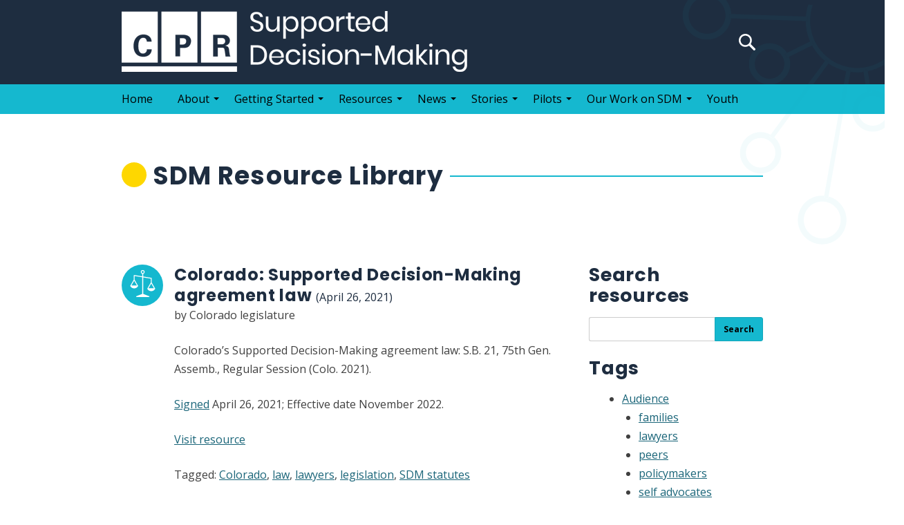

--- FILE ---
content_type: text/html; charset=UTF-8
request_url: https://supporteddecisions.org/resources/colorado-supported-decision-making-agreement-law/
body_size: 11610
content:
<!doctype html>
<html lang="en-US">
<head>
	<meta charset="UTF-8">
	<meta name="viewport" content="width=device-width, initial-scale=1">
	<link rel="profile" href="https://gmpg.org/xfn/11">

	<meta name='robots' content='index, follow, max-image-preview:large, max-snippet:-1, max-video-preview:-1' />

	<!-- This site is optimized with the Yoast SEO plugin v26.7 - https://yoast.com/wordpress/plugins/seo/ -->
	<title>Colorado: Supported Decision-Making agreement law - Supported Decision-Making</title>
	<link rel="canonical" href="https://supporteddecisions.org/resources/colorado-supported-decision-making-agreement-law/" />
	<meta property="og:locale" content="en_US" />
	<meta property="og:type" content="article" />
	<meta property="og:title" content="Colorado: Supported Decision-Making agreement law - Supported Decision-Making" />
	<meta property="og:description" content="Colorado&#8217;s Supported Decision-Making agreement law: S.B. 21, 75th Gen. Assemb., Regular Session (Colo. 2021). Signed April 26, 2021; Effective date November 2022." />
	<meta property="og:url" content="https://supporteddecisions.org/resources/colorado-supported-decision-making-agreement-law/" />
	<meta property="og:site_name" content="Supported Decision-Making" />
	<meta property="og:image" content="https://supporteddecisions.org/wp-content/uploads/2018/10/IMG_9475.jpg" />
	<meta property="og:image:width" content="1140" />
	<meta property="og:image:height" content="855" />
	<meta property="og:image:type" content="image/jpeg" />
	<meta name="twitter:card" content="summary_large_image" />
	<meta name="twitter:label1" content="Est. reading time" />
	<meta name="twitter:data1" content="1 minute" />
	<script type="application/ld+json" class="yoast-schema-graph">{"@context":"https://schema.org","@graph":[{"@type":"WebPage","@id":"https://supporteddecisions.org/resources/colorado-supported-decision-making-agreement-law/","url":"https://supporteddecisions.org/resources/colorado-supported-decision-making-agreement-law/","name":"Colorado: Supported Decision-Making agreement law - Supported Decision-Making","isPartOf":{"@id":"https://supporteddecisions.org/#website"},"datePublished":"2021-07-09T01:59:58+00:00","breadcrumb":{"@id":"https://supporteddecisions.org/resources/colorado-supported-decision-making-agreement-law/#breadcrumb"},"inLanguage":"en-US","potentialAction":[{"@type":"ReadAction","target":["https://supporteddecisions.org/resources/colorado-supported-decision-making-agreement-law/"]}]},{"@type":"BreadcrumbList","@id":"https://supporteddecisions.org/resources/colorado-supported-decision-making-agreement-law/#breadcrumb","itemListElement":[{"@type":"ListItem","position":1,"name":"Home","item":"https://supporteddecisions.org/"},{"@type":"ListItem","position":2,"name":"Colorado: Supported Decision-Making agreement law"}]},{"@type":"WebSite","@id":"https://supporteddecisions.org/#website","url":"https://supporteddecisions.org/","name":"Supported Decision-Making","description":"Center for Public Representation","publisher":{"@id":"https://supporteddecisions.org/#organization"},"potentialAction":[{"@type":"SearchAction","target":{"@type":"EntryPoint","urlTemplate":"https://supporteddecisions.org/?s={search_term_string}"},"query-input":{"@type":"PropertyValueSpecification","valueRequired":true,"valueName":"search_term_string"}}],"inLanguage":"en-US"},{"@type":"Organization","@id":"https://supporteddecisions.org/#organization","name":"Center for Public Representation","url":"https://supporteddecisions.org/","logo":{"@type":"ImageObject","inLanguage":"en-US","@id":"https://supporteddecisions.org/#/schema/logo/image/","url":"https://supporteddecisions.org/wp-content/uploads/2018/11/cpr-logo.png","contentUrl":"https://supporteddecisions.org/wp-content/uploads/2018/11/cpr-logo.png","width":198,"height":102,"caption":"Center for Public Representation"},"image":{"@id":"https://supporteddecisions.org/#/schema/logo/image/"}}]}</script>
	<!-- / Yoast SEO plugin. -->


<link rel='dns-prefetch' href='//fonts.googleapis.com' />
<link rel="alternate" type="application/rss+xml" title="Supported Decision-Making &raquo; Feed" href="https://supporteddecisions.org/feed/" />
<link rel="alternate" title="oEmbed (JSON)" type="application/json+oembed" href="https://supporteddecisions.org/wp-json/oembed/1.0/embed?url=https%3A%2F%2Fsupporteddecisions.org%2Fresources%2Fcolorado-supported-decision-making-agreement-law%2F" />
<link rel="alternate" title="oEmbed (XML)" type="text/xml+oembed" href="https://supporteddecisions.org/wp-json/oembed/1.0/embed?url=https%3A%2F%2Fsupporteddecisions.org%2Fresources%2Fcolorado-supported-decision-making-agreement-law%2F&#038;format=xml" />
<style id='wp-img-auto-sizes-contain-inline-css' type='text/css'>
img:is([sizes=auto i],[sizes^="auto," i]){contain-intrinsic-size:3000px 1500px}
/*# sourceURL=wp-img-auto-sizes-contain-inline-css */
</style>
<link rel='stylesheet' id='wp-block-library-css' href='https://supporteddecisions.org/wp-includes/css/dist/block-library/style.min.css?ver=6.9' type='text/css' media='all' />
<style id='classic-theme-styles-inline-css' type='text/css'>
/*! This file is auto-generated */
.wp-block-button__link{color:#fff;background-color:#32373c;border-radius:9999px;box-shadow:none;text-decoration:none;padding:calc(.667em + 2px) calc(1.333em + 2px);font-size:1.125em}.wp-block-file__button{background:#32373c;color:#fff;text-decoration:none}
/*# sourceURL=/wp-includes/css/classic-themes.min.css */
</style>
<style id='safe-svg-svg-icon-style-inline-css' type='text/css'>
.safe-svg-cover{text-align:center}.safe-svg-cover .safe-svg-inside{display:inline-block;max-width:100%}.safe-svg-cover svg{fill:currentColor;height:100%;max-height:100%;max-width:100%;width:100%}

/*# sourceURL=https://supporteddecisions.org/wp-content/plugins/safe-svg/dist/safe-svg-block-frontend.css */
</style>
<style id='global-styles-inline-css' type='text/css'>
:root{--wp--preset--aspect-ratio--square: 1;--wp--preset--aspect-ratio--4-3: 4/3;--wp--preset--aspect-ratio--3-4: 3/4;--wp--preset--aspect-ratio--3-2: 3/2;--wp--preset--aspect-ratio--2-3: 2/3;--wp--preset--aspect-ratio--16-9: 16/9;--wp--preset--aspect-ratio--9-16: 9/16;--wp--preset--color--black: #000000;--wp--preset--color--cyan-bluish-gray: #abb8c3;--wp--preset--color--white: #ffffff;--wp--preset--color--pale-pink: #f78da7;--wp--preset--color--vivid-red: #cf2e2e;--wp--preset--color--luminous-vivid-orange: #ff6900;--wp--preset--color--luminous-vivid-amber: #fcb900;--wp--preset--color--light-green-cyan: #7bdcb5;--wp--preset--color--vivid-green-cyan: #00d084;--wp--preset--color--pale-cyan-blue: #8ed1fc;--wp--preset--color--vivid-cyan-blue: #0693e3;--wp--preset--color--vivid-purple: #9b51e0;--wp--preset--gradient--vivid-cyan-blue-to-vivid-purple: linear-gradient(135deg,rgb(6,147,227) 0%,rgb(155,81,224) 100%);--wp--preset--gradient--light-green-cyan-to-vivid-green-cyan: linear-gradient(135deg,rgb(122,220,180) 0%,rgb(0,208,130) 100%);--wp--preset--gradient--luminous-vivid-amber-to-luminous-vivid-orange: linear-gradient(135deg,rgb(252,185,0) 0%,rgb(255,105,0) 100%);--wp--preset--gradient--luminous-vivid-orange-to-vivid-red: linear-gradient(135deg,rgb(255,105,0) 0%,rgb(207,46,46) 100%);--wp--preset--gradient--very-light-gray-to-cyan-bluish-gray: linear-gradient(135deg,rgb(238,238,238) 0%,rgb(169,184,195) 100%);--wp--preset--gradient--cool-to-warm-spectrum: linear-gradient(135deg,rgb(74,234,220) 0%,rgb(151,120,209) 20%,rgb(207,42,186) 40%,rgb(238,44,130) 60%,rgb(251,105,98) 80%,rgb(254,248,76) 100%);--wp--preset--gradient--blush-light-purple: linear-gradient(135deg,rgb(255,206,236) 0%,rgb(152,150,240) 100%);--wp--preset--gradient--blush-bordeaux: linear-gradient(135deg,rgb(254,205,165) 0%,rgb(254,45,45) 50%,rgb(107,0,62) 100%);--wp--preset--gradient--luminous-dusk: linear-gradient(135deg,rgb(255,203,112) 0%,rgb(199,81,192) 50%,rgb(65,88,208) 100%);--wp--preset--gradient--pale-ocean: linear-gradient(135deg,rgb(255,245,203) 0%,rgb(182,227,212) 50%,rgb(51,167,181) 100%);--wp--preset--gradient--electric-grass: linear-gradient(135deg,rgb(202,248,128) 0%,rgb(113,206,126) 100%);--wp--preset--gradient--midnight: linear-gradient(135deg,rgb(2,3,129) 0%,rgb(40,116,252) 100%);--wp--preset--font-size--small: 13px;--wp--preset--font-size--medium: 20px;--wp--preset--font-size--large: 36px;--wp--preset--font-size--x-large: 42px;--wp--preset--spacing--20: 0.44rem;--wp--preset--spacing--30: 0.67rem;--wp--preset--spacing--40: 1rem;--wp--preset--spacing--50: 1.5rem;--wp--preset--spacing--60: 2.25rem;--wp--preset--spacing--70: 3.38rem;--wp--preset--spacing--80: 5.06rem;--wp--preset--shadow--natural: 6px 6px 9px rgba(0, 0, 0, 0.2);--wp--preset--shadow--deep: 12px 12px 50px rgba(0, 0, 0, 0.4);--wp--preset--shadow--sharp: 6px 6px 0px rgba(0, 0, 0, 0.2);--wp--preset--shadow--outlined: 6px 6px 0px -3px rgb(255, 255, 255), 6px 6px rgb(0, 0, 0);--wp--preset--shadow--crisp: 6px 6px 0px rgb(0, 0, 0);}:where(.is-layout-flex){gap: 0.5em;}:where(.is-layout-grid){gap: 0.5em;}body .is-layout-flex{display: flex;}.is-layout-flex{flex-wrap: wrap;align-items: center;}.is-layout-flex > :is(*, div){margin: 0;}body .is-layout-grid{display: grid;}.is-layout-grid > :is(*, div){margin: 0;}:where(.wp-block-columns.is-layout-flex){gap: 2em;}:where(.wp-block-columns.is-layout-grid){gap: 2em;}:where(.wp-block-post-template.is-layout-flex){gap: 1.25em;}:where(.wp-block-post-template.is-layout-grid){gap: 1.25em;}.has-black-color{color: var(--wp--preset--color--black) !important;}.has-cyan-bluish-gray-color{color: var(--wp--preset--color--cyan-bluish-gray) !important;}.has-white-color{color: var(--wp--preset--color--white) !important;}.has-pale-pink-color{color: var(--wp--preset--color--pale-pink) !important;}.has-vivid-red-color{color: var(--wp--preset--color--vivid-red) !important;}.has-luminous-vivid-orange-color{color: var(--wp--preset--color--luminous-vivid-orange) !important;}.has-luminous-vivid-amber-color{color: var(--wp--preset--color--luminous-vivid-amber) !important;}.has-light-green-cyan-color{color: var(--wp--preset--color--light-green-cyan) !important;}.has-vivid-green-cyan-color{color: var(--wp--preset--color--vivid-green-cyan) !important;}.has-pale-cyan-blue-color{color: var(--wp--preset--color--pale-cyan-blue) !important;}.has-vivid-cyan-blue-color{color: var(--wp--preset--color--vivid-cyan-blue) !important;}.has-vivid-purple-color{color: var(--wp--preset--color--vivid-purple) !important;}.has-black-background-color{background-color: var(--wp--preset--color--black) !important;}.has-cyan-bluish-gray-background-color{background-color: var(--wp--preset--color--cyan-bluish-gray) !important;}.has-white-background-color{background-color: var(--wp--preset--color--white) !important;}.has-pale-pink-background-color{background-color: var(--wp--preset--color--pale-pink) !important;}.has-vivid-red-background-color{background-color: var(--wp--preset--color--vivid-red) !important;}.has-luminous-vivid-orange-background-color{background-color: var(--wp--preset--color--luminous-vivid-orange) !important;}.has-luminous-vivid-amber-background-color{background-color: var(--wp--preset--color--luminous-vivid-amber) !important;}.has-light-green-cyan-background-color{background-color: var(--wp--preset--color--light-green-cyan) !important;}.has-vivid-green-cyan-background-color{background-color: var(--wp--preset--color--vivid-green-cyan) !important;}.has-pale-cyan-blue-background-color{background-color: var(--wp--preset--color--pale-cyan-blue) !important;}.has-vivid-cyan-blue-background-color{background-color: var(--wp--preset--color--vivid-cyan-blue) !important;}.has-vivid-purple-background-color{background-color: var(--wp--preset--color--vivid-purple) !important;}.has-black-border-color{border-color: var(--wp--preset--color--black) !important;}.has-cyan-bluish-gray-border-color{border-color: var(--wp--preset--color--cyan-bluish-gray) !important;}.has-white-border-color{border-color: var(--wp--preset--color--white) !important;}.has-pale-pink-border-color{border-color: var(--wp--preset--color--pale-pink) !important;}.has-vivid-red-border-color{border-color: var(--wp--preset--color--vivid-red) !important;}.has-luminous-vivid-orange-border-color{border-color: var(--wp--preset--color--luminous-vivid-orange) !important;}.has-luminous-vivid-amber-border-color{border-color: var(--wp--preset--color--luminous-vivid-amber) !important;}.has-light-green-cyan-border-color{border-color: var(--wp--preset--color--light-green-cyan) !important;}.has-vivid-green-cyan-border-color{border-color: var(--wp--preset--color--vivid-green-cyan) !important;}.has-pale-cyan-blue-border-color{border-color: var(--wp--preset--color--pale-cyan-blue) !important;}.has-vivid-cyan-blue-border-color{border-color: var(--wp--preset--color--vivid-cyan-blue) !important;}.has-vivid-purple-border-color{border-color: var(--wp--preset--color--vivid-purple) !important;}.has-vivid-cyan-blue-to-vivid-purple-gradient-background{background: var(--wp--preset--gradient--vivid-cyan-blue-to-vivid-purple) !important;}.has-light-green-cyan-to-vivid-green-cyan-gradient-background{background: var(--wp--preset--gradient--light-green-cyan-to-vivid-green-cyan) !important;}.has-luminous-vivid-amber-to-luminous-vivid-orange-gradient-background{background: var(--wp--preset--gradient--luminous-vivid-amber-to-luminous-vivid-orange) !important;}.has-luminous-vivid-orange-to-vivid-red-gradient-background{background: var(--wp--preset--gradient--luminous-vivid-orange-to-vivid-red) !important;}.has-very-light-gray-to-cyan-bluish-gray-gradient-background{background: var(--wp--preset--gradient--very-light-gray-to-cyan-bluish-gray) !important;}.has-cool-to-warm-spectrum-gradient-background{background: var(--wp--preset--gradient--cool-to-warm-spectrum) !important;}.has-blush-light-purple-gradient-background{background: var(--wp--preset--gradient--blush-light-purple) !important;}.has-blush-bordeaux-gradient-background{background: var(--wp--preset--gradient--blush-bordeaux) !important;}.has-luminous-dusk-gradient-background{background: var(--wp--preset--gradient--luminous-dusk) !important;}.has-pale-ocean-gradient-background{background: var(--wp--preset--gradient--pale-ocean) !important;}.has-electric-grass-gradient-background{background: var(--wp--preset--gradient--electric-grass) !important;}.has-midnight-gradient-background{background: var(--wp--preset--gradient--midnight) !important;}.has-small-font-size{font-size: var(--wp--preset--font-size--small) !important;}.has-medium-font-size{font-size: var(--wp--preset--font-size--medium) !important;}.has-large-font-size{font-size: var(--wp--preset--font-size--large) !important;}.has-x-large-font-size{font-size: var(--wp--preset--font-size--x-large) !important;}
:where(.wp-block-post-template.is-layout-flex){gap: 1.25em;}:where(.wp-block-post-template.is-layout-grid){gap: 1.25em;}
:where(.wp-block-term-template.is-layout-flex){gap: 1.25em;}:where(.wp-block-term-template.is-layout-grid){gap: 1.25em;}
:where(.wp-block-columns.is-layout-flex){gap: 2em;}:where(.wp-block-columns.is-layout-grid){gap: 2em;}
:root :where(.wp-block-pullquote){font-size: 1.5em;line-height: 1.6;}
/*# sourceURL=global-styles-inline-css */
</style>
<link rel='stylesheet' id='wpa-style-css' href='https://supporteddecisions.org/wp-content/plugins/wp-accessibility/css/wpa-style.css?ver=2.2.6' type='text/css' media='all' />
<style id='wpa-style-inline-css' type='text/css'>
:root { --admin-bar-top : 7px; }
/*# sourceURL=wpa-style-inline-css */
</style>
<link rel='stylesheet' id='google-fonts-css' href='//fonts.googleapis.com/css?family=Open+Sans%3A400%2C400i%2C700%2C700i%7CPoppins%3A400%2C700&#038;ver=6.9' type='text/css' media='all' />
<link rel='stylesheet' id='underscores-style-css' href='https://supporteddecisions.org/wp-content/themes/sdm/style.css?ver=20210326' type='text/css' media='all' />
<script type="text/javascript" src="https://supporteddecisions.org/wp-includes/js/jquery/jquery.min.js?ver=3.7.1" id="jquery-core-js"></script>
<script type="text/javascript" src="https://supporteddecisions.org/wp-includes/js/jquery/jquery-migrate.min.js?ver=3.4.1" id="jquery-migrate-js"></script>
<script type="text/javascript" id="gainwp-tracking-analytics-events-js-extra">
/* <![CDATA[ */
var gainwpUAEventsData = {"options":{"event_tracking":"1","event_downloads":"zip|mp3*|mpe*g|pdf|docx*|pptx*|xlsx*|rar*","event_bouncerate":0,"aff_tracking":0,"event_affiliates":"/out/","hash_tracking":0,"root_domain":"supporteddecisions.org","event_timeout":100,"event_precision":0,"event_formsubmit":0,"ga_pagescrolldepth_tracking":1,"ga_with_gtag":0}};
//# sourceURL=gainwp-tracking-analytics-events-js-extra
/* ]]> */
</script>
<script type="text/javascript" src="https://supporteddecisions.org/wp-content/plugins/ga-in/front/js/tracking-analytics-events.min.js?ver=5.4.6" id="gainwp-tracking-analytics-events-js"></script>
<script type="text/javascript" src="https://supporteddecisions.org/wp-content/plugins/ga-in/front/js/tracking-scrolldepth.min.js?ver=5.4.6" id="gainwp-pagescrolldepth-tracking-js"></script>
<link rel="https://api.w.org/" href="https://supporteddecisions.org/wp-json/" /><link rel="EditURI" type="application/rsd+xml" title="RSD" href="https://supporteddecisions.org/xmlrpc.php?rsd" />
<link rel='shortlink' href='https://supporteddecisions.org/?p=1219' />
<meta name="generator" content="Elementor 3.34.1; features: additional_custom_breakpoints; settings: css_print_method-external, google_font-enabled, font_display-auto">
			<style>
				.e-con.e-parent:nth-of-type(n+4):not(.e-lazyloaded):not(.e-no-lazyload),
				.e-con.e-parent:nth-of-type(n+4):not(.e-lazyloaded):not(.e-no-lazyload) * {
					background-image: none !important;
				}
				@media screen and (max-height: 1024px) {
					.e-con.e-parent:nth-of-type(n+3):not(.e-lazyloaded):not(.e-no-lazyload),
					.e-con.e-parent:nth-of-type(n+3):not(.e-lazyloaded):not(.e-no-lazyload) * {
						background-image: none !important;
					}
				}
				@media screen and (max-height: 640px) {
					.e-con.e-parent:nth-of-type(n+2):not(.e-lazyloaded):not(.e-no-lazyload),
					.e-con.e-parent:nth-of-type(n+2):not(.e-lazyloaded):not(.e-no-lazyload) * {
						background-image: none !important;
					}
				}
			</style>
			<link rel="icon" href="https://supporteddecisions.org/wp-content/uploads/2019/05/cropped-sdm-favicon-32x32.png" sizes="32x32" />
<link rel="icon" href="https://supporteddecisions.org/wp-content/uploads/2019/05/cropped-sdm-favicon-192x192.png" sizes="192x192" />
<link rel="apple-touch-icon" href="https://supporteddecisions.org/wp-content/uploads/2019/05/cropped-sdm-favicon-180x180.png" />
<meta name="msapplication-TileImage" content="https://supporteddecisions.org/wp-content/uploads/2019/05/cropped-sdm-favicon-270x270.png" />
<script>
var gainwpDnt = false;
var gainwpProperty = 'UA-70935845-1';
var gainwpDntFollow = true;
var gainwpOptout = true;
var disableStr = 'ga-disable-' + gainwpProperty;
if(gainwpDntFollow && (window.doNotTrack === "1" || navigator.doNotTrack === "1" || navigator.doNotTrack === "yes" || navigator.msDoNotTrack === "1")) {
	gainwpDnt = true;
}
if (gainwpDnt || (document.cookie.indexOf(disableStr + '=true') > -1 && gainwpOptout)) {
	window[disableStr] = true;
}
function gaOptout() {
	var expDate = new Date;
	expDate.setFullYear(expDate.getFullYear( ) + 10);
	document.cookie = disableStr + '=true; expires=' + expDate.toGMTString( ) + '; path=/';
	window[disableStr] = true;
}
</script>

<!-- BEGIN GAINWP v5.4.6 Universal Analytics - https://intelligencewp.com/google-analytics-in-wordpress/ -->
<script>
(function(i,s,o,g,r,a,m){i['GoogleAnalyticsObject']=r;i[r]=i[r]||function(){
	(i[r].q=i[r].q||[]).push(arguments)},i[r].l=1*new Date();a=s.createElement(o),
	m=s.getElementsByTagName(o)[0];a.async=1;a.src=g;m.parentNode.insertBefore(a,m)
})(window,document,'script','https://www.google-analytics.com/analytics.js','ga');
  ga('create', 'UA-70935845-1', 'auto');
  ga('send', 'pageview');
</script>
<!-- END GAINWP Universal Analytics -->
		<style type="text/css" id="wp-custom-css">
			@media screen and (min-width: 960px) {
  .full-width-image {
    margin-left: -10rem;
    margin-right: -10rem;
  }
}
		</style>
		</head>

<body class="wp-singular resources-template-default single single-resources postid-1219 wp-custom-logo wp-theme-sdm elementor-default elementor-kit-1103">

<div id="page" class="site">
	<a class="skip-link screen-reader-text" href="#content">Skip to content</a>

	<header id="masthead" class="site-header">
		<div class="site-header-wrap">
			<div class="site-branding">
									<p class="site-title"><a href="https://supporteddecisions.org/" class="custom-logo-link" rel="home"><img width="500" height="88" src="https://supporteddecisions.org/wp-content/uploads/2019/04/sdm.png" class="custom-logo" alt="CPR: Supported Decision-Making" decoding="async" srcset="https://supporteddecisions.org/wp-content/uploads/2019/04/sdm.png 500w, https://supporteddecisions.org/wp-content/uploads/2019/04/sdm-300x53.png 300w" sizes="(max-width: 500px) 100vw, 500px" /></a></a></p>
							</div><!-- .site-branding -->

			<!-- Accessible search icon search form -->
			<form role="search" method="get" id="searchform" class="search-form novalue" action="https://supporteddecisions.org/">
				<input id="s1" type="search" class="search-field" placeholder="Search …" value="" name="s">
				<label for="s1" aria-label="Search for:">
					<span class="screen-reader-text">Search for:</span>
					<svg xmlns="http://www.w3.org/2000/svg" id="search-icon" viewBox="0 0 60 60">
	<title id="search-title">Search</title>
	<path d="M58.743 52.683L42.984 36.925a23.44 23.44 0 0 0 4.157-13.354C47.142 10.551 36.591 0 23.571 0S0 10.551 0 23.571s10.551 23.571 23.571 23.571a23.44 23.44 0 0 0 13.354-4.157l15.758 15.759a4.282 4.282 0 0 0 6.061 0 4.283 4.283 0 0 0-.001-6.061zM6.428 23.571c0-9.467 7.676-17.143 17.143-17.143 9.466 0 17.142 7.676 17.142 17.143 0 9.466-7.676 17.142-17.142 17.142-9.467 0-17.143-7.676-17.143-17.142z"/>
</svg>				</label>
				<button aria-label="Perform search" type="submit" class="search-submit">
					<span class="screen-reader-text">Search</span>
					<svg xmlns="http://www.w3.org/2000/svg" id="submit-search-icon" viewBox="0 0 60 60">
	<title id="submit-search-title">Submit your search</title>
	<path d="M58.743 52.683L42.984 36.925a23.44 23.44 0 0 0 4.157-13.354C47.142 10.551 36.591 0 23.571 0S0 10.551 0 23.571s10.551 23.571 23.571 23.571a23.44 23.44 0 0 0 13.354-4.157l15.758 15.759a4.282 4.282 0 0 0 6.061 0 4.283 4.283 0 0 0-.001-6.061zM6.428 23.571c0-9.467 7.676-17.143 17.143-17.143 9.466 0 17.142 7.676 17.142 17.143 0 9.466-7.676 17.142-17.142 17.142-9.467 0-17.143-7.676-17.143-17.142z"/>
</svg>				</button>
			</form>
		</div>

		<!-- Main site navigation -->
		<nav id="site-navigation" class="main-navigation">
			<button class="menu-toggle" aria-controls="primary-menu" aria-expanded="false">Primary Menu</button>
			<div class="menu-main-container"><ul id="primary-menu" class="menu"><li id="menu-item-323" class="menu-item menu-item-type-post_type menu-item-object-page menu-item-home menu-item-323"><a href="https://supporteddecisions.org/">Home</a></li>
<li id="menu-item-160" class="menu-item menu-item-type-post_type menu-item-object-page menu-item-has-children menu-item-160"><a href="https://supporteddecisions.org/about-supported-decision-making/">About</a>
<ul class="sub-menu">
	<li id="menu-item-161" class="menu-item menu-item-type-post_type menu-item-object-page menu-item-161"><a href="https://supporteddecisions.org/about-supported-decision-making/frequently-asked-questions/">Frequently Asked Questions</a></li>
	<li id="menu-item-162" class="menu-item menu-item-type-post_type menu-item-object-page menu-item-162"><a href="https://supporteddecisions.org/about-supported-decision-making/sdm-as-an-international-movement/">SDM as an International Movement</a></li>
</ul>
</li>
<li id="menu-item-164" class="menu-item menu-item-type-post_type menu-item-object-page menu-item-has-children menu-item-164"><a href="https://supporteddecisions.org/getting-started-with-supported-decision-making/">Getting Started</a>
<ul class="sub-menu">
	<li id="menu-item-278" class="menu-item menu-item-type-post_type menu-item-object-page menu-item-278"><a href="https://supporteddecisions.org/getting-started-with-supported-decision-making/sdm-agreement-form/">SDM Agreement form</a></li>
	<li id="menu-item-304" class="menu-item menu-item-type-post_type menu-item-object-page menu-item-304"><a href="https://supporteddecisions.org/sdm-while-under-guardianship/">Trying out SDM while under a guardianship</a></li>
	<li id="menu-item-168" class="menu-item menu-item-type-post_type menu-item-object-page menu-item-168"><a href="https://supporteddecisions.org/getting-started-with-supported-decision-making/sdm-and-health-care-decisions/">SDM and Health Care Decisions</a></li>
	<li id="menu-item-167" class="menu-item menu-item-type-post_type menu-item-object-page menu-item-167"><a href="https://supporteddecisions.org/getting-started-with-supported-decision-making/sdm-and-financial-decisions/">SDM and Financial Decisions</a></li>
	<li id="menu-item-166" class="menu-item menu-item-type-post_type menu-item-object-page menu-item-166"><a href="https://supporteddecisions.org/getting-started-with-supported-decision-making/sdm-and-education/">SDM and Education</a></li>
	<li id="menu-item-481" class="menu-item menu-item-type-post_type menu-item-object-page menu-item-481"><a href="https://supporteddecisions.org/getting-started-with-supported-decision-making/direct-care-staff-and-sdm/">Direct Care Staff and SDM</a></li>
</ul>
</li>
<li id="menu-item-176" class="menu-item menu-item-type-post_type menu-item-object-page menu-item-has-children menu-item-176"><a href="https://supporteddecisions.org/resources-on-sdm/">Resources</a>
<ul class="sub-menu">
	<li id="menu-item-432" class="menu-item menu-item-type-post_type menu-item-object-page menu-item-432"><a href="https://supporteddecisions.org/massachusetts-sdm-legislation/">Massachusetts SDM Legislation</a></li>
	<li id="menu-item-177" class="menu-item menu-item-type-post_type menu-item-object-page menu-item-177"><a href="https://supporteddecisions.org/resources-on-sdm/state-supported-decision-making-laws-and-court-decisions/">U.S. Supported Decision-Making Laws</a></li>
	<li id="menu-item-173" class="menu-item menu-item-type-post_type menu-item-object-page menu-item-173"><a href="https://supporteddecisions.org/about-supported-decision-making/organizations-advocating-for-supported-decision-making/">Organizations advocating for SDM</a></li>
	<li id="menu-item-1955" class="menu-item menu-item-type-post_type menu-item-object-page menu-item-1955"><a href="https://supporteddecisions.org/resources-on-sdm/sdm-diversity-equity-and-inclusion/">SDM &#8211; Promoting Universal Access</a></li>
</ul>
</li>
<li id="menu-item-1023" class="menu-item menu-item-type-post_type menu-item-object-page current_page_parent menu-item-has-children menu-item-1023"><a href="https://supporteddecisions.org/news/">News</a>
<ul class="sub-menu">
	<li id="menu-item-2416" class="menu-item menu-item-type-custom menu-item-object-custom menu-item-2416"><a href="https://supporteddecisions.org/2025/09/09/cpr-testifies-with-broad-coalition-in-support-of-massachusetts-sdm-legislation/">Broad Coalition Testifies in Support of Massachusetts SDM Legislation</a></li>
	<li id="menu-item-2393" class="menu-item menu-item-type-custom menu-item-object-custom menu-item-2393"><a href="https://supporteddecisions.org/2025/08/27/webinar-series-on-sdm-and-employment-for-people-with-disabilities-in-ct/">Free Events &#8211; Webinar Series on SDM and Employment for People with Disabilities in Connecticut!</a></li>
	<li id="menu-item-2275" class="menu-item menu-item-type-custom menu-item-object-custom menu-item-2275"><a href="https://supporteddecisions.org/2025/06/09/cpr-serves-as-subject-matter-expert-in-state-and-national-rule-reform-initiatives-involving-supported-decision-making/">CPR Serves as Subject Matter Expert in State and National Rule Reform Initiatives Involving Supported Decision-Making</a></li>
	<li id="menu-item-2273" class="menu-item menu-item-type-custom menu-item-object-custom menu-item-2273"><a href="https://supporteddecisions.org/2025/06/09/cpr-submits-an-amici-brief-highlighting-sdm-as-a-form-of-voting-assistance/">CPR Submits an Amici Brief Highlighting SDM as a Form of Voting Assistance</a></li>
	<li id="menu-item-2098" class="menu-item menu-item-type-custom menu-item-object-custom menu-item-2098"><a href="https://supporteddecisions.org/2025/02/04/calling-massachusetts-residents-free-trainings-on-supported-decision-making-and-other-alternatives-to-guardianship/">Calling Massachusetts Residents! &#8211; FREE Trainings on Supported Decision-Making and Other Alternatives to Guardianship</a></li>
	<li id="menu-item-155" class="menu-item menu-item-type-custom menu-item-object-custom menu-item-155"><a target="_self" href="https://supporteddecisions.org/news/">All news</a></li>
</ul>
</li>
<li id="menu-item-179" class="menu-item menu-item-type-post_type menu-item-object-page menu-item-has-children menu-item-179"><a href="https://supporteddecisions.org/stories-of-supported-decision-making/">Stories</a>
<ul class="sub-menu">
	<li id="menu-item-185" class="menu-item menu-item-type-post_type menu-item-object-page menu-item-185"><a href="https://supporteddecisions.org/stories-of-supported-decision-making/corys-story/">Cory’s Story</a></li>
	<li id="menu-item-180" class="menu-item menu-item-type-post_type menu-item-object-page menu-item-180"><a href="https://supporteddecisions.org/stories-of-supported-decision-making/amandas-story/">Amanda’s Story</a></li>
	<li id="menu-item-635" class="menu-item menu-item-type-post_type menu-item-object-page menu-item-635"><a href="https://supporteddecisions.org/stories-of-supported-decision-making/jimmys-story/">Jimmy’s Story</a></li>
	<li id="menu-item-181" class="menu-item menu-item-type-post_type menu-item-object-page menu-item-181"><a href="https://supporteddecisions.org/stories-of-supported-decision-making/christians-story/">Christian’s Story</a></li>
	<li id="menu-item-469" class="menu-item menu-item-type-post_type menu-item-object-page menu-item-469"><a href="https://supporteddecisions.org/stories-of-supported-decision-making/craigs-story/">Craig’s Story</a></li>
	<li id="menu-item-182" class="menu-item menu-item-type-post_type menu-item-object-page menu-item-182"><a href="https://supporteddecisions.org/stories-of-supported-decision-making/johnathans-story/">Johnathan’s Story</a></li>
	<li id="menu-item-183" class="menu-item menu-item-type-post_type menu-item-object-page menu-item-183"><a href="https://supporteddecisions.org/stories-of-supported-decision-making/kathys-story/">Kathy’s Story</a></li>
	<li id="menu-item-184" class="menu-item menu-item-type-post_type menu-item-object-page menu-item-184"><a href="https://supporteddecisions.org/stories-of-supported-decision-making/meaghans-story/">Meaghan’s Story</a></li>
	<li id="menu-item-1228" class="menu-item menu-item-type-post_type menu-item-object-page menu-item-1228"><a href="https://supporteddecisions.org/stories-of-supported-decision-making/jimmy-c-s-story/">Jimmy C.’s Story</a></li>
</ul>
</li>
<li id="menu-item-186" class="menu-item menu-item-type-post_type menu-item-object-page menu-item-has-children menu-item-186"><a href="https://supporteddecisions.org/supported-decision-making-pilots/">Pilots</a>
<ul class="sub-menu">
	<li id="menu-item-188" class="menu-item menu-item-type-post_type menu-item-object-page menu-item-188"><a href="https://supporteddecisions.org/supported-decision-making-pilots/initial-supported-decision-making-pilot-cpr-and-nonotuck/">Initial SDM Pilot: CPR and Nonotuck</a></li>
	<li id="menu-item-189" class="menu-item menu-item-type-post_type menu-item-object-page menu-item-189"><a href="https://supporteddecisions.org/supported-decision-making-pilots/massachusetts-sdm-pilot/">Massachusetts SDM Pilot</a></li>
	<li id="menu-item-187" class="menu-item menu-item-type-post_type menu-item-object-page menu-item-187"><a href="https://supporteddecisions.org/supported-decision-making-pilots/georgia-supported-decison-making-pilot/">Georgia SDM Pilot</a></li>
</ul>
</li>
<li id="menu-item-171" class="menu-item menu-item-type-post_type menu-item-object-page menu-item-has-children menu-item-171"><a href="https://supporteddecisions.org/center-for-public-representations-sdm-work/">Our Work on SDM</a>
<ul class="sub-menu">
	<li id="menu-item-174" class="menu-item menu-item-type-post_type menu-item-object-page menu-item-174"><a href="https://supporteddecisions.org/center-for-public-representations-sdm-work/staff/">Staff</a></li>
	<li id="menu-item-172" class="menu-item menu-item-type-post_type menu-item-object-page menu-item-172"><a href="https://supporteddecisions.org/center-for-public-representations-sdm-work/events/">Events</a></li>
	<li id="menu-item-599" class="menu-item menu-item-type-post_type menu-item-object-page menu-item-599"><a href="https://supporteddecisions.org/center-for-public-representations-sdm-work/stay-in-touch-with-cprs-sdm-work/">Contact CPR</a></li>
</ul>
</li>
<li id="menu-item-1301" class="menu-item menu-item-type-custom menu-item-object-custom menu-item-1301"><a href="https://youth-voice.org/">Youth</a></li>
</ul></div>		</nav><!-- #site-navigation -->
	</header><!-- #masthead -->

	<div id="content" class="site-content">

	<div id="primary" class="content-area">
		<main id="main" class="site-main">
			<header class="page-header">
				<h1 class="page-title">
					SDM Resource Library				</h1>
			</header>

			<div class="resource-library">
				<div class="library-listing">

					
						<!-- Icon -->

<article id="post-1219" class="post-1219 resources type-resources status-publish hentry resource-tag-colorado resource-tag-law resource-tag-for-lawyers resource-tag-legislation resource-tag-sdm-statutes resource-type-law">
	<!-- Icon -->
	<span class="resource-icon">
		<img src="https://supporteddecisions.org/wp-content/themes/sdm/images/icon-resource-law.svg" alt="Law/Legal">
	</span>

	<div class="resource-wrap">

		<header class="entry-header">
			<h2 class="entry-title">
				<!-- Title -->
									<a href="https://leg.colorado.gov/bills/sb21-075" target="_blank">
								Colorado: Supported Decision-Making agreement law									</a>
								<!-- Published date -->
													<span>(April 26, 2021)</span>
							</h2>
			<div class="entry-meta">
				<!-- Author -->
									<div>by Colorado legislature</div>
							</div>
		</header>
					<div class="entry-content">
				<p>Colorado&#8217;s Supported Decision-Making agreement law: S.B. 21, 75th Gen. Assemb., Regular Session (Colo. 2021).</p>
<p><a href="https://leg.colorado.gov/sites/default/files/2021a_075_signed.pdf">Signed</a> April 26, 2021; Effective date November 2022.</p>
									<p>
						<a href="https://leg.colorado.gov/bills/sb21-075" target="_blank">
							Visit resource<span class="screen-reader-text">: Colorado: Supported Decision-Making agreement law</span>
						</a>
					</p>
							</div>
							<footer class="entry-footer">
				<!-- Tags -->
				<div class="tags">
					Tagged: <a href="https://supporteddecisions.org/resource-tag/colorado/" rel="tag">Colorado</a>, <a href="https://supporteddecisions.org/resource-tag/law/" rel="tag">law</a>, <a href="https://supporteddecisions.org/resource-tag/for-lawyers/" rel="tag">lawyers</a>, <a href="https://supporteddecisions.org/resource-tag/legislation/" rel="tag">legislation</a>, <a href="https://supporteddecisions.org/resource-tag/sdm-statutes/" rel="tag">SDM statutes</a>				</div>
							</footer>
			</div>
</article>

<hr>

									</div>
				<!-- Sidebar -->
<div class="library-sidebar">

	<!-- Search -->
	<section class="widget">
		<h2 class="widget-title">Search resources</h2>
		<form role="search" action="https://supporteddecisions.org/" method="get" id="resource-searchform" class="search-form">
	<label for="library-search" class="screen-reader-text">Search the resource library</label>
	<input id="library-search" type="search" name="s" value="">
	<input type="hidden" name="post_type" value="resources" />
	<button type="submit">Search</button>
</form>
	</section>

	<!-- Tags -->
	<section class="widget">
		<h2 class="widget-title">Tags</h2>
		<ul>
				<li class="cat-item cat-item-60"><a href="https://supporteddecisions.org/resource-tag/audience/">Audience</a>
<ul class='children'>
	<li class="cat-item cat-item-6"><a href="https://supporteddecisions.org/resource-tag/families/">families</a>
</li>
	<li class="cat-item cat-item-14"><a href="https://supporteddecisions.org/resource-tag/for-lawyers/">lawyers</a>
</li>
	<li class="cat-item cat-item-56"><a href="https://supporteddecisions.org/resource-tag/peers/">peers</a>
</li>
	<li class="cat-item cat-item-90"><a href="https://supporteddecisions.org/resource-tag/policymakers/">policymakers</a>
</li>
	<li class="cat-item cat-item-7"><a href="https://supporteddecisions.org/resource-tag/self-advocates/">self advocates</a>
</li>
	<li class="cat-item cat-item-33"><a href="https://supporteddecisions.org/resource-tag/service-providers/">service providers</a>
</li>
	<li class="cat-item cat-item-38"><a href="https://supporteddecisions.org/resource-tag/supporters/">supporters</a>
</li>
	<li class="cat-item cat-item-73"><a href="https://supporteddecisions.org/resource-tag/youth/">youth</a>
</li>
</ul>
</li>
	<li class="cat-item cat-item-61"><a href="https://supporteddecisions.org/resource-tag/by-format/">Format</a>
<ul class='children'>
	<li class="cat-item cat-item-22"><a href="https://supporteddecisions.org/resource-tag/cases/">cases</a>
</li>
	<li class="cat-item cat-item-53"><a href="https://supporteddecisions.org/resource-tag/easy-read/">easy read</a>
</li>
	<li class="cat-item cat-item-21"><a href="https://supporteddecisions.org/resource-tag/law-review-article/">law review article</a>
</li>
	<li class="cat-item cat-item-34"><a href="https://supporteddecisions.org/resource-tag/manual/">manual</a>
</li>
	<li class="cat-item cat-item-50"><a href="https://supporteddecisions.org/resource-tag/news/">news</a>
</li>
	<li class="cat-item cat-item-15"><a href="https://supporteddecisions.org/resource-tag/research/">research</a>
</li>
	<li class="cat-item cat-item-47"><a href="https://supporteddecisions.org/resource-tag/toolkit/">toolkit</a>
</li>
	<li class="cat-item cat-item-45"><a href="https://supporteddecisions.org/resource-tag/trainings/">trainings</a>
</li>
</ul>
</li>
	<li class="cat-item cat-item-25"><a href="https://supporteddecisions.org/resource-tag/international/">international</a>
<ul class='children'>
	<li class="cat-item cat-item-66"><a href="https://supporteddecisions.org/resource-tag/colombia/">Colombia</a>
</li>
	<li class="cat-item cat-item-27"><a href="https://supporteddecisions.org/resource-tag/mexico/">Mexico</a>
</li>
	<li class="cat-item cat-item-67"><a href="https://supporteddecisions.org/resource-tag/peru/">Peru</a>
</li>
</ul>
</li>
	<li class="cat-item cat-item-58"><a href="https://supporteddecisions.org/resource-tag/by-state/">State</a>
<ul class='children'>
	<li class="cat-item cat-item-19"><a href="https://supporteddecisions.org/resource-tag/alaska/">Alaska</a>
</li>
	<li class="cat-item cat-item-76"><a href="https://supporteddecisions.org/resource-tag/california/">California</a>
</li>
	<li class="cat-item cat-item-81"><a href="https://supporteddecisions.org/resource-tag/colorado/">Colorado</a>
</li>
	<li class="cat-item cat-item-31"><a href="https://supporteddecisions.org/resource-tag/dc/">DC</a>
</li>
	<li class="cat-item cat-item-46"><a href="https://supporteddecisions.org/resource-tag/delaware/">Delaware</a>
</li>
	<li class="cat-item cat-item-64"><a href="https://supporteddecisions.org/resource-tag/indiana/">Indiana</a>
</li>
	<li class="cat-item cat-item-72"><a href="https://supporteddecisions.org/resource-tag/louisiana/">Louisiana</a>
</li>
	<li class="cat-item cat-item-42"><a href="https://supporteddecisions.org/resource-tag/maine/">Maine</a>
</li>
	<li class="cat-item cat-item-57"><a href="https://supporteddecisions.org/resource-tag/massachusetts/">Massachusetts</a>
</li>
	<li class="cat-item cat-item-104"><a href="https://supporteddecisions.org/resource-tag/missouri/">Missouri</a>
</li>
	<li class="cat-item cat-item-62"><a href="https://supporteddecisions.org/resource-tag/nevada/">Nevada</a>
</li>
	<li class="cat-item cat-item-63"><a href="https://supporteddecisions.org/resource-tag/north-dakota/">North Dakota</a>
</li>
	<li class="cat-item cat-item-79"><a href="https://supporteddecisions.org/resource-tag/pennsylvania/">Pennsylvania</a>
</li>
	<li class="cat-item cat-item-65"><a href="https://supporteddecisions.org/resource-tag/rhode-island/">Rhode Island</a>
</li>
	<li class="cat-item cat-item-26"><a href="https://supporteddecisions.org/resource-tag/tennessee/">Tennessee</a>
</li>
	<li class="cat-item cat-item-24"><a href="https://supporteddecisions.org/resource-tag/texas/">Texas</a>
</li>
	<li class="cat-item cat-item-71"><a href="https://supporteddecisions.org/resource-tag/virginia/">Virginia</a>
</li>
	<li class="cat-item cat-item-82"><a href="https://supporteddecisions.org/resource-tag/washington/">Washington</a>
</li>
	<li class="cat-item cat-item-51"><a href="https://supporteddecisions.org/resource-tag/wisconsin/">Wisconsin</a>
</li>
</ul>
</li>
	<li class="cat-item cat-item-59"><a href="https://supporteddecisions.org/resource-tag/by-topic/">Topic</a>
<ul class='children'>
	<li class="cat-item cat-item-37"><a href="https://supporteddecisions.org/resource-tag/able/">ABLE</a>
</li>
	<li class="cat-item cat-item-78"><a href="https://supporteddecisions.org/resource-tag/aac/">augmentative and alternative communication (AAC)</a>
</li>
	<li class="cat-item cat-item-74"><a href="https://supporteddecisions.org/resource-tag/britney-spears/">Britney Spears</a>
</li>
	<li class="cat-item cat-item-54"><a href="https://supporteddecisions.org/resource-tag/communication/">communication</a>
</li>
	<li class="cat-item cat-item-75"><a href="https://supporteddecisions.org/resource-tag/conservatorship/">conservatorship</a>
</li>
	<li class="cat-item cat-item-20"><a href="https://supporteddecisions.org/resource-tag/elders/">elders</a>
</li>
	<li class="cat-item cat-item-80"><a href="https://supporteddecisions.org/resource-tag/federal-government/">federal government</a>
</li>
	<li class="cat-item cat-item-36"><a href="https://supporteddecisions.org/resource-tag/financial/">financial</a>
</li>
	<li class="cat-item cat-item-39"><a href="https://supporteddecisions.org/resource-tag/guardianship/">guardianship</a>
</li>
	<li class="cat-item cat-item-17"><a href="https://supporteddecisions.org/resource-tag/health-care/">health care</a>
</li>
	<li class="cat-item cat-item-8"><a href="https://supporteddecisions.org/resource-tag/introduction/">introduction</a>
</li>
	<li class="cat-item cat-item-18"><a href="https://supporteddecisions.org/resource-tag/law/">law</a>
</li>
	<li class="cat-item cat-item-43"><a href="https://supporteddecisions.org/resource-tag/legislation/">legislation</a>
</li>
	<li class="cat-item cat-item-28"><a href="https://supporteddecisions.org/resource-tag/mental-health/">mental health</a>
</li>
	<li class="cat-item cat-item-77"><a href="https://supporteddecisions.org/resource-tag/pilots/">pilots</a>
</li>
	<li class="cat-item cat-item-55"><a href="https://supporteddecisions.org/resource-tag/rep-payee/">rep payee</a>
</li>
	<li class="cat-item cat-item-32"><a href="https://supporteddecisions.org/resource-tag/restoration/">restoration</a>
</li>
	<li class="cat-item cat-item-5"><a href="https://supporteddecisions.org/resource-tag/sdm-101/">SDM 101</a>
</li>
	<li class="cat-item cat-item-41"><a href="https://supporteddecisions.org/resource-tag/agreement/">SDM agreements</a>
</li>
	<li class="cat-item cat-item-52"><a href="https://supporteddecisions.org/resource-tag/sdm-statutes/">SDM statutes</a>
</li>
	<li class="cat-item cat-item-30"><a href="https://supporteddecisions.org/resource-tag/special-education/">special education</a>
</li>
	<li class="cat-item cat-item-35"><a href="https://supporteddecisions.org/resource-tag/stories/">stories</a>
</li>
	<li class="cat-item cat-item-40"><a href="https://supporteddecisions.org/resource-tag/transition/">transition aged youth</a>
</li>
	<li class="cat-item cat-item-69"><a href="https://supporteddecisions.org/resource-tag/ugcopaa/">UGCOPAA</a>
</li>
	<li class="cat-item cat-item-16"><a href="https://supporteddecisions.org/resource-tag/uncrpd/">UNCRPD</a>
</li>
	<li class="cat-item cat-item-70"><a href="https://supporteddecisions.org/resource-tag/voting-rights/">voting rights</a>
</li>
</ul>
</li>
		</ul>
	</section>

	<!-- Types -->
	<section class="widget">
		<h2 class="widget-title">Type</h2>
		<ul>
				<li class="cat-item cat-item-11"><a href="https://supporteddecisions.org/resource-type/document/">Document</a>
</li>
	<li class="cat-item cat-item-13"><a href="https://supporteddecisions.org/resource-type/law/">Law/Legal</a>
</li>
	<li class="cat-item cat-item-105"><a href="https://supporteddecisions.org/resource-type/missouri/">Missouri</a>
</li>
	<li class="cat-item cat-item-10"><a href="https://supporteddecisions.org/resource-type/video/">Video</a>
</li>
	<li class="cat-item cat-item-12"><a href="https://supporteddecisions.org/resource-type/website/">Website</a>
</li>
		</ul>
	</section>

</div>
			</div>
		</main><!-- #main -->
	</div><!-- #primary -->


<aside id="secondary" class="widget-area">
	</aside><!-- #secondary -->

	</div><!-- #content -->

	<footer id="colophon" class="site-footer">
		<div class="contact-info">
										<div class="email">
					<a href="mailto:SDM@cpr-ma.org">
						<img src="https://supporteddecisions.org/wp-content/themes/sdm/images/icon-email.svg" alt="Email">
						SDM@cpr-ma.org					</a>
				</div>
										<div class="donate">
					<a href="https://centerforpublicrep.app.neoncrm.com/forms/support-cpr-today" target="_blank" class="cta button">
						Donate
					</a>
				</div>
					</div>
		<div class="site-nav">
			<div class="menu-main-container"><ul id="footer-menu" class="menu"></li>
<li id="footer-menu-item-160" class="menu-item menu-item-type-post_type menu-item-object-page menu-item-has-children"><a href="https://supporteddecisions.org/about-supported-decision-making/">About</a>
<ul class="sub-menu">
	<li id="footer-menu-item-161" class="menu-item menu-item-type-post_type menu-item-object-page"><a href="https://supporteddecisions.org/about-supported-decision-making/frequently-asked-questions/">Frequently Asked Questions</a></li>
	<li id="footer-menu-item-162" class="menu-item menu-item-type-post_type menu-item-object-page"><a href="https://supporteddecisions.org/about-supported-decision-making/sdm-as-an-international-movement/">SDM as an International Movement</a></li>
</ul>
</li>
<li id="footer-menu-item-164" class="menu-item menu-item-type-post_type menu-item-object-page menu-item-has-children"><a href="https://supporteddecisions.org/getting-started-with-supported-decision-making/">Getting Started</a>
<ul class="sub-menu">
	<li id="footer-menu-item-278" class="menu-item menu-item-type-post_type menu-item-object-page"><a href="https://supporteddecisions.org/getting-started-with-supported-decision-making/sdm-agreement-form/">SDM Agreement form</a></li>
	<li id="footer-menu-item-304" class="menu-item menu-item-type-post_type menu-item-object-page"><a href="https://supporteddecisions.org/sdm-while-under-guardianship/">Trying out SDM while under a guardianship</a></li>
	<li id="footer-menu-item-168" class="menu-item menu-item-type-post_type menu-item-object-page"><a href="https://supporteddecisions.org/getting-started-with-supported-decision-making/sdm-and-health-care-decisions/">SDM and Health Care Decisions</a></li>
	<li id="footer-menu-item-167" class="menu-item menu-item-type-post_type menu-item-object-page"><a href="https://supporteddecisions.org/getting-started-with-supported-decision-making/sdm-and-financial-decisions/">SDM and Financial Decisions</a></li>
	<li id="footer-menu-item-166" class="menu-item menu-item-type-post_type menu-item-object-page"><a href="https://supporteddecisions.org/getting-started-with-supported-decision-making/sdm-and-education/">SDM and Education</a></li>
	<li id="footer-menu-item-481" class="menu-item menu-item-type-post_type menu-item-object-page"><a href="https://supporteddecisions.org/getting-started-with-supported-decision-making/direct-care-staff-and-sdm/">Direct Care Staff and SDM</a></li>
</ul>
</li>
<li id="footer-menu-item-176" class="menu-item menu-item-type-post_type menu-item-object-page menu-item-has-children"><a href="https://supporteddecisions.org/resources-on-sdm/">Resources</a>
<ul class="sub-menu">
	<li id="footer-menu-item-432" class="menu-item menu-item-type-post_type menu-item-object-page"><a href="https://supporteddecisions.org/massachusetts-sdm-legislation/">Massachusetts SDM Legislation</a></li>
	<li id="footer-menu-item-177" class="menu-item menu-item-type-post_type menu-item-object-page"><a href="https://supporteddecisions.org/resources-on-sdm/state-supported-decision-making-laws-and-court-decisions/">U.S. Supported Decision-Making Laws</a></li>
	<li id="footer-menu-item-173" class="menu-item menu-item-type-post_type menu-item-object-page"><a href="https://supporteddecisions.org/about-supported-decision-making/organizations-advocating-for-supported-decision-making/">Organizations advocating for SDM</a></li>
	<li id="footer-menu-item-1955" class="menu-item menu-item-type-post_type menu-item-object-page"><a href="https://supporteddecisions.org/resources-on-sdm/sdm-diversity-equity-and-inclusion/">SDM &#8211; Promoting Universal Access</a></li>
</ul>
</li>
<li id="footer-menu-item-1023" class="menu-item menu-item-type-post_type menu-item-object-page current_page_parent menu-item-has-children"><a href="https://supporteddecisions.org/news/">News</a>
<ul class="sub-menu">
	<li id="footer-menu-item-2416" class="menu-item menu-item-type-custom menu-item-object-custom"><a href="https://supporteddecisions.org/2025/09/09/cpr-testifies-with-broad-coalition-in-support-of-massachusetts-sdm-legislation/">Broad Coalition Testifies in Support of Massachusetts SDM Legislation</a></li>
	<li id="footer-menu-item-2393" class="menu-item menu-item-type-custom menu-item-object-custom"><a href="https://supporteddecisions.org/2025/08/27/webinar-series-on-sdm-and-employment-for-people-with-disabilities-in-ct/">Free Events &#8211; Webinar Series on SDM and Employment for People with Disabilities in Connecticut!</a></li>
	<li id="footer-menu-item-2275" class="menu-item menu-item-type-custom menu-item-object-custom"><a href="https://supporteddecisions.org/2025/06/09/cpr-serves-as-subject-matter-expert-in-state-and-national-rule-reform-initiatives-involving-supported-decision-making/">CPR Serves as Subject Matter Expert in State and National Rule Reform Initiatives Involving Supported Decision-Making</a></li>
	<li id="footer-menu-item-2273" class="menu-item menu-item-type-custom menu-item-object-custom"><a href="https://supporteddecisions.org/2025/06/09/cpr-submits-an-amici-brief-highlighting-sdm-as-a-form-of-voting-assistance/">CPR Submits an Amici Brief Highlighting SDM as a Form of Voting Assistance</a></li>
	<li id="footer-menu-item-2098" class="menu-item menu-item-type-custom menu-item-object-custom"><a href="https://supporteddecisions.org/2025/02/04/calling-massachusetts-residents-free-trainings-on-supported-decision-making-and-other-alternatives-to-guardianship/">Calling Massachusetts Residents! &#8211; FREE Trainings on Supported Decision-Making and Other Alternatives to Guardianship</a></li>
	<li id="footer-menu-item-155" class="menu-item menu-item-type-custom menu-item-object-custom"><a target="_self" href="https://supporteddecisions.org/news/">All news</a></li>
</ul>
</li>
<li id="footer-menu-item-179" class="menu-item menu-item-type-post_type menu-item-object-page menu-item-has-children"><a href="https://supporteddecisions.org/stories-of-supported-decision-making/">Stories</a>
<ul class="sub-menu">
	<li id="footer-menu-item-185" class="menu-item menu-item-type-post_type menu-item-object-page"><a href="https://supporteddecisions.org/stories-of-supported-decision-making/corys-story/">Cory’s Story</a></li>
	<li id="footer-menu-item-180" class="menu-item menu-item-type-post_type menu-item-object-page"><a href="https://supporteddecisions.org/stories-of-supported-decision-making/amandas-story/">Amanda’s Story</a></li>
	<li id="footer-menu-item-635" class="menu-item menu-item-type-post_type menu-item-object-page"><a href="https://supporteddecisions.org/stories-of-supported-decision-making/jimmys-story/">Jimmy’s Story</a></li>
	<li id="footer-menu-item-181" class="menu-item menu-item-type-post_type menu-item-object-page"><a href="https://supporteddecisions.org/stories-of-supported-decision-making/christians-story/">Christian’s Story</a></li>
	<li id="footer-menu-item-469" class="menu-item menu-item-type-post_type menu-item-object-page"><a href="https://supporteddecisions.org/stories-of-supported-decision-making/craigs-story/">Craig’s Story</a></li>
	<li id="footer-menu-item-182" class="menu-item menu-item-type-post_type menu-item-object-page"><a href="https://supporteddecisions.org/stories-of-supported-decision-making/johnathans-story/">Johnathan’s Story</a></li>
	<li id="footer-menu-item-183" class="menu-item menu-item-type-post_type menu-item-object-page"><a href="https://supporteddecisions.org/stories-of-supported-decision-making/kathys-story/">Kathy’s Story</a></li>
	<li id="footer-menu-item-184" class="menu-item menu-item-type-post_type menu-item-object-page"><a href="https://supporteddecisions.org/stories-of-supported-decision-making/meaghans-story/">Meaghan’s Story</a></li>
	<li id="footer-menu-item-1228" class="menu-item menu-item-type-post_type menu-item-object-page"><a href="https://supporteddecisions.org/stories-of-supported-decision-making/jimmy-c-s-story/">Jimmy C.’s Story</a></li>
</ul>
</li>
<li id="footer-menu-item-186" class="menu-item menu-item-type-post_type menu-item-object-page menu-item-has-children"><a href="https://supporteddecisions.org/supported-decision-making-pilots/">Pilots</a>
<ul class="sub-menu">
	<li id="footer-menu-item-188" class="menu-item menu-item-type-post_type menu-item-object-page"><a href="https://supporteddecisions.org/supported-decision-making-pilots/initial-supported-decision-making-pilot-cpr-and-nonotuck/">Initial SDM Pilot: CPR and Nonotuck</a></li>
	<li id="footer-menu-item-189" class="menu-item menu-item-type-post_type menu-item-object-page"><a href="https://supporteddecisions.org/supported-decision-making-pilots/massachusetts-sdm-pilot/">Massachusetts SDM Pilot</a></li>
	<li id="footer-menu-item-187" class="menu-item menu-item-type-post_type menu-item-object-page"><a href="https://supporteddecisions.org/supported-decision-making-pilots/georgia-supported-decison-making-pilot/">Georgia SDM Pilot</a></li>
</ul>
</li>
<li id="footer-menu-item-171" class="menu-item menu-item-type-post_type menu-item-object-page menu-item-has-children"><a href="https://supporteddecisions.org/center-for-public-representations-sdm-work/">Our Work on SDM</a>
<ul class="sub-menu">
	<li id="footer-menu-item-174" class="menu-item menu-item-type-post_type menu-item-object-page"><a href="https://supporteddecisions.org/center-for-public-representations-sdm-work/staff/">Staff</a></li>
	<li id="footer-menu-item-172" class="menu-item menu-item-type-post_type menu-item-object-page"><a href="https://supporteddecisions.org/center-for-public-representations-sdm-work/events/">Events</a></li>
	<li id="footer-menu-item-599" class="menu-item menu-item-type-post_type menu-item-object-page"><a href="https://supporteddecisions.org/center-for-public-representations-sdm-work/stay-in-touch-with-cprs-sdm-work/">Contact CPR</a></li>
</ul>
</li>
<li id="footer-menu-item-1301" class="menu-item menu-item-type-custom menu-item-object-custom"><a href="https://youth-voice.org/">Youth</a></li>
</ul></div>		</div>
		<div class="site-info">
							<div class="footer-logo">
											<a href="http://centerforpublicrep.org" target="_blank">
															<img src="https://supporteddecisions.org/wp-content/uploads/2019/01/cpr-logo-white.png" alt="Center for Public Representation logo">
											</a>
									</div>
			
							<div class="footer-statement">
					<p>This site is a project of the <a href="https://centerforpublicrep.org/">Center for Public Representation</a>, a national legal advocacy center for people with disabilities. CPR uses legal strategies, advocacy, and policy to promote the integration and full community participation of people with disabilities and all others who are devalued in today’s society.</p>				</div>
			
			&copy; Copyright 2026 Center for Public Representation
		</div><!-- .site-info -->
	</footer><!-- #colophon -->
</div><!-- #page -->

<script type="speculationrules">
{"prefetch":[{"source":"document","where":{"and":[{"href_matches":"/*"},{"not":{"href_matches":["/wp-*.php","/wp-admin/*","/wp-content/uploads/*","/wp-content/*","/wp-content/plugins/*","/wp-content/themes/sdm/*","/*\\?(.+)"]}},{"not":{"selector_matches":"a[rel~=\"nofollow\"]"}},{"not":{"selector_matches":".no-prefetch, .no-prefetch a"}}]},"eagerness":"conservative"}]}
</script>
			<script>
				const lazyloadRunObserver = () => {
					const lazyloadBackgrounds = document.querySelectorAll( `.e-con.e-parent:not(.e-lazyloaded)` );
					const lazyloadBackgroundObserver = new IntersectionObserver( ( entries ) => {
						entries.forEach( ( entry ) => {
							if ( entry.isIntersecting ) {
								let lazyloadBackground = entry.target;
								if( lazyloadBackground ) {
									lazyloadBackground.classList.add( 'e-lazyloaded' );
								}
								lazyloadBackgroundObserver.unobserve( entry.target );
							}
						});
					}, { rootMargin: '200px 0px 200px 0px' } );
					lazyloadBackgrounds.forEach( ( lazyloadBackground ) => {
						lazyloadBackgroundObserver.observe( lazyloadBackground );
					} );
				};
				const events = [
					'DOMContentLoaded',
					'elementor/lazyload/observe',
				];
				events.forEach( ( event ) => {
					document.addEventListener( event, lazyloadRunObserver );
				} );
			</script>
			<script type="text/javascript" src="https://supporteddecisions.org/wp-content/plugins/table-of-contents-plus/front.min.js?ver=2411.1" id="toc-front-js"></script>
<script type="text/javascript" src="https://supporteddecisions.org/wp-content/themes/sdm/js/navigation.js?ver=20151215" id="underscores-navigation-js"></script>
<script type="text/javascript" src="https://supporteddecisions.org/wp-content/themes/sdm/js/skip-link-focus-fix.js?ver=20151215" id="underscores-skip-link-focus-fix-js"></script>
<script type="text/javascript" src="https://supporteddecisions.org/wp-content/themes/sdm/js/accordion.js?ver=20181112" id="aria-accordion-js"></script>
<script type="text/javascript" src="https://supporteddecisions.org/wp-content/themes/sdm/js/sticky-sidebar.js?ver=3.3.4" id="sticky-sidebar-js"></script>
<script type="text/javascript" src="https://supporteddecisions.org/wp-content/themes/sdm/js/sdm-global.js?ver=1.0" id="sdm-global-js"></script>
<script type="text/javascript" id="wp-accessibility-js-extra">
/* <![CDATA[ */
var wpa = {"skiplinks":{"enabled":false,"output":""},"target":"1","tabindex":"1","underline":{"enabled":false,"target":"a"},"videos":"","dir":"ltr","lang":"en-US","titles":"1","labels":"1","wpalabels":{"s":"Search","author":"Name","email":"Email","url":"Website","comment":"Comment"},"alt":"","altSelector":".hentry img[alt]:not([alt=\"\"]), .comment-content img[alt]:not([alt=\"\"]), #content img[alt]:not([alt=\"\"]),.entry-content img[alt]:not([alt=\"\"])","current":"","errors":"","tracking":"1","ajaxurl":"https://supporteddecisions.org/wp-admin/admin-ajax.php","security":"08ec832530","action":"wpa_stats_action","url":"https://supporteddecisions.org/resources/colorado-supported-decision-making-agreement-law/","post_id":"1219","continue":"","pause":"Pause video","play":"Play video","restUrl":"https://supporteddecisions.org/wp-json/wp/v2/media","ldType":"button","ldHome":"https://supporteddecisions.org","ldText":"\u003Cspan class=\"dashicons dashicons-media-text\" aria-hidden=\"true\"\u003E\u003C/span\u003E\u003Cspan class=\"screen-reader\"\u003ELong Description\u003C/span\u003E"};
//# sourceURL=wp-accessibility-js-extra
/* ]]> */
</script>
<script type="text/javascript" src="https://supporteddecisions.org/wp-content/plugins/wp-accessibility/js/wp-accessibility.min.js?ver=2.2.6" id="wp-accessibility-js" defer="defer" data-wp-strategy="defer"></script>

<img src="https://supporteddecisions.org/wp-content/themes/sdm/images/overlay.svg" alt="" class="overlay-image" role="presentation">

<script>(function(){function c(){var b=a.contentDocument||a.contentWindow.document;if(b){var d=b.createElement('script');d.innerHTML="window.__CF$cv$params={r:'9c1c7a4ffe04ea0a',t:'MTc2OTA1NzkyMy4wMDAwMDA='};var a=document.createElement('script');a.nonce='';a.src='/cdn-cgi/challenge-platform/scripts/jsd/main.js';document.getElementsByTagName('head')[0].appendChild(a);";b.getElementsByTagName('head')[0].appendChild(d)}}if(document.body){var a=document.createElement('iframe');a.height=1;a.width=1;a.style.position='absolute';a.style.top=0;a.style.left=0;a.style.border='none';a.style.visibility='hidden';document.body.appendChild(a);if('loading'!==document.readyState)c();else if(window.addEventListener)document.addEventListener('DOMContentLoaded',c);else{var e=document.onreadystatechange||function(){};document.onreadystatechange=function(b){e(b);'loading'!==document.readyState&&(document.onreadystatechange=e,c())}}}})();</script></body>
</html>


--- FILE ---
content_type: text/css
request_url: https://supporteddecisions.org/wp-content/themes/sdm/style.css?ver=20210326
body_size: 9529
content:
/*!
Theme Name: Supported Decision Making
Theme URI: http://supporteddecisions.org/
Author: Purple Pen Productions
Author URI: https://purplepen.com
Description: Description
Version: 1.0.0
*/
/*
A11y Contrast notes:

Normal text
AA: 4.5
AAA: 7

Large text (14pt+bold, 18pt+normal)
AA: 3
AAA: 4.5
*/
/* Red :: White 5.01 :: Black 4.19  */
/* Dark grey :: White 10.37 :: Black 2.03 */
/* Dark blue :: White 13.96 :: Black 1.5 */
/* Aqua :: White 2.39 :: Black 8.79 */
/* Yellow :: White 1.41 :: Black 14.93 */
/* http://meyerweb.com/eric/tools/css/reset/
   v2.0 | 20110126
   License: none (public domain)
*/
html, body, div, span, applet, object, iframe,
h1, h2, h3, h4, h5, h6, p, blockquote, pre,
a, abbr, acronym, address, big, cite, code,
del, dfn, em, img, ins, kbd, q, s, samp,
small, strike, strong, sub, sup, tt, var,
b, u, i, center,
dl, dt, dd, ol, ul, li,
fieldset, form, label, legend,
table, caption, tbody, tfoot, thead, tr, th, td,
article, aside, canvas, details, embed,
figure, figcaption, footer, header, hgroup,
menu, nav, output, ruby, section, summary,
time, mark, audio, video {
  margin: 0;
  padding: 0;
  border: 0;
  font-size: 100%;
  font: inherit;
  vertical-align: baseline; }

/* HTML5 display-role reset for older browsers */
article, aside, details, figcaption, figure,
footer, header, hgroup, menu, nav, section {
  display: block; }

ol, ul {
  list-style: none; }

blockquote, q {
  quotes: none; }

blockquote:before, blockquote:after,
q:before, q:after {
  content: '';
  content: none; }

table {
  border-collapse: collapse;
  border-spacing: 0; }

html {
  line-height: 1.15;
  /* 1 */
  -webkit-text-size-adjust: 100%;
  /* 2 */ }

hr {
  box-sizing: content-box;
  /* 1 */
  height: 0;
  /* 1 */
  overflow: visible;
  /* 2 */ }

pre {
  font-family: monospace, monospace;
  /* 1 */
  font-size: 1em;
  /* 2 */ }

a {
  background-color: transparent; }

abbr[title] {
  border-bottom: none;
  /* 1 */
  text-decoration: underline;
  /* 2 */
  -webkit-text-decoration: underline dotted;
          text-decoration: underline dotted;
  /* 2 */ }

b,
strong {
  font-weight: bolder; }

code,
kbd,
samp {
  font-family: monospace, monospace;
  /* 1 */
  font-size: 1em;
  /* 2 */ }

small {
  font-size: 80%; }

sub,
sup {
  font-size: 75%;
  line-height: 0;
  position: relative;
  vertical-align: baseline; }

sub {
  bottom: -0.25em; }

sup {
  top: -0.5em; }

img {
  border-style: none; }

button,
input,
optgroup,
select,
textarea {
  font-family: inherit;
  /* 1 */
  font-size: 100%;
  /* 1 */
  line-height: 1.15;
  /* 1 */
  margin: 0;
  /* 2 */ }

button,
input {
  /* 1 */
  overflow: visible; }

button,
select {
  /* 1 */
  text-transform: none; }

button,
[type="button"],
[type="reset"],
[type="submit"] {
  -webkit-appearance: button; }

button::-moz-focus-inner,
[type="button"]::-moz-focus-inner,
[type="reset"]::-moz-focus-inner,
[type="submit"]::-moz-focus-inner {
  border-style: none;
  padding: 0; }

button:-moz-focusring,
[type="button"]:-moz-focusring,
[type="reset"]:-moz-focusring,
[type="submit"]:-moz-focusring {
  outline: 1px dotted ButtonText; }

fieldset {
  padding: 0.35em 0.75em 0.625em; }

legend {
  box-sizing: border-box;
  /* 1 */
  color: inherit;
  /* 2 */
  display: table;
  /* 1 */
  max-width: 100%;
  /* 1 */
  padding: 0;
  /* 3 */
  white-space: normal;
  /* 1 */ }

progress {
  vertical-align: baseline; }

textarea {
  overflow: auto; }

[type="checkbox"],
[type="radio"] {
  box-sizing: border-box;
  /* 1 */
  padding: 0;
  /* 2 */ }

[type="number"]::-webkit-inner-spin-button,
[type="number"]::-webkit-outer-spin-button {
  height: auto; }

[type="search"] {
  -webkit-appearance: textfield;
  /* 1 */
  outline-offset: -2px;
  /* 2 */ }

[type="search"]::-webkit-search-decoration {
  -webkit-appearance: none; }

::-webkit-file-upload-button {
  -webkit-appearance: button;
  /* 1 */
  font: inherit;
  /* 2 */ }

details {
  display: block; }

summary {
  display: list-item; }

template {
  display: none; }

[hidden] {
  display: none; }

html {
  font-size: 14px; }
  @media screen and (min-width: 601px) {
    html {
      font-size: 16px; } }
body,
button,
input,
select,
optgroup,
textarea {
  color: #404040;
  font-family: "Open Sans", sans-serif;
  font-size: 1rem;
  line-height: 1.688; }

h1, h2, h3, h4, h5, h6 {
  color: #1e2d40;
  clear: both;
  font-family: "Poppins", sans-serif;
  font-weight: bold;
  letter-spacing: 0.03em;
  line-height: 1.125; }
  .inverse h1, .inverse h2, .inverse h3, .inverse h4, .inverse h5, .inverse h6 {
    color: white; }

h1 {
  font-size: 2.25rem;
  margin: 2.531rem 0 1.125rem; }

h2 {
  font-size: 1.688rem;
  margin: 2.25rem 0 1rem; }

h3 {
  font-size: 1.5rem;
  margin: 1.688rem 0 0.75rem; }

h4 {
  font-size: 1.125rem;
  margin: 1.5rem 0 0.667rem; }

h5 {
  font-size: 1rem;
  margin: 1.125rem 0 0.5rem; }

h6 {
  font-size: 0.75rem;
  margin: 1rem 0 0.444rem; }

p {
  margin-bottom: 1.5rem; }

dfn, cite, em, i {
  font-style: italic; }

address {
  margin: 0 0 1.5em; }

pre {
  background: #eee;
  font-family: "Courier 10 Pitch", Courier, monospace;
  font-size: 15px;
  font-size: 0.9375rem;
  line-height: 1.6;
  margin-bottom: 1.6em;
  max-width: 100%;
  overflow: auto;
  padding: 1.6em; }

code, kbd, tt, var {
  font-family: Monaco, Consolas, "Andale Mono", "DejaVu Sans Mono", monospace;
  font-size: 15px;
  font-size: 0.9375rem; }

abbr, acronym {
  border-bottom: 1px dotted #666;
  cursor: help; }

mark, ins {
  background: #fff9c0;
  text-decoration: none; }

big {
  font-size: 125%; }

blockquote,
blockquote.blockquote {
  border-bottom: 2px solid;
  border-top: 2px solid;
  font-family: "Poppins", sans-serif;
  font-size: 1.5rem;
  font-weight: 700;
  letter-spacing: 0.03em;
  margin: 4rem 0;
  padding: 1rem 2rem;
  position: relative; }
  .elementor-page blockquote, .elementor-page blockquote.blockquote {
    margin: 1rem 0; }
  blockquote ul, blockquote ol,
  blockquote.blockquote ul,
  blockquote.blockquote ol {
    margin-left: 1.5em; }
  blockquote:after, blockquote:before,
  blockquote.blockquote:after,
  blockquote.blockquote:before {
    display: block;
    border-radius: 100%;
    font-size: 3rem;
    height: 2.5rem;
    line-height: 1.6;
    position: absolute;
    text-align: center;
    vertical-align: middle;
    width: 2.5rem; }
  blockquote:before,
  blockquote.blockquote:before {
    content: '\201C';
    left: -1.25rem;
    top: -1.25rem; }
  blockquote:after,
  blockquote.blockquote:after {
    bottom: -1.25rem;
    content: '\201D';
    right: -1.25rem; }
  blockquote.aligncenter,
  blockquote.blockquote.aligncenter {
    margin: 2.5rem 2rem; }
    @media screen and (min-width: 601px) {
      blockquote.aligncenter,
      blockquote.blockquote.aligncenter {
        margin: 2.5rem 3rem; } }
  blockquote.alignleft,
  blockquote.blockquote.alignleft {
    display: block;
    float: none;
    margin: 1.5rem 0; }
    @media screen and (min-width: 601px) {
      blockquote.alignleft,
      blockquote.blockquote.alignleft {
        float: left;
        margin: 0 2.5rem 1.5rem 0;
        max-width: 50%; } }
  blockquote.alignright,
  blockquote.blockquote.alignright {
    display: block;
    float: none;
    margin: 1.5rem 0; }
    @media screen and (min-width: 601px) {
      blockquote.alignright,
      blockquote.blockquote.alignright {
        float: right;
        margin: 0 0 1.5rem 2.5rem;
        max-width: 50%; } }
    @media screen and (min-width: 1200px) {
      blockquote.alignright,
      blockquote.blockquote.alignright {
        margin-right: -5rem; } }
  blockquote.alignnone,
  blockquote.blockquote.alignnone {
    display: inline-block;
    margin: 1.5rem 0; }
  blockquote,
  blockquote.blockquote {
    background: white;
    border-color: #15b8cf;
    color: #1e2d40; }
    blockquote a,
    blockquote.blockquote a {
      color: #1a6579; }
      blockquote a:hover,
      blockquote.blockquote a:hover {
        color: midnightblue; }
    blockquote:after, blockquote:before,
    blockquote.blockquote:after,
    blockquote.blockquote:before {
      background: #15b8cf;
      color: white; }
  blockquote.style-1,
  blockquote.blockquote.style-1 {
    background: #1e2d40;
    border-color: #15b8cf;
    color: white; }
    blockquote.style-1 a,
    blockquote.blockquote.style-1 a {
      color: #15b8cf; }
      blockquote.style-1 a:hover,
      blockquote.blockquote.style-1 a:hover {
        color: #fed700; }
    blockquote.style-1:after, blockquote.style-1:before,
    blockquote.blockquote.style-1:after,
    blockquote.blockquote.style-1:before {
      background: #15b8cf; }
  blockquote.style-2,
  blockquote.blockquote.style-2 {
    background: #fed700;
    border-color: #1e2d40;
    color: black; }
    blockquote.style-2 a,
    blockquote.blockquote.style-2 a {
      color: #1e2d40; }
      blockquote.style-2 a:hover,
      blockquote.blockquote.style-2 a:hover {
        color: black; }
    blockquote.style-2:after, blockquote.style-2:before,
    blockquote.blockquote.style-2:after,
    blockquote.blockquote.style-2:before {
      background: #1e2d40;
      color: white; }
  blockquote.style-3,
  blockquote.blockquote.style-3 {
    background: #15b8cf;
    border-color: #fed700;
    color: black; }
    blockquote.style-3 a,
    blockquote.blockquote.style-3 a {
      color: #1e2d40; }
      blockquote.style-3 a:hover,
      blockquote.blockquote.style-3 a:hover {
        color: black; }
    blockquote.style-3:after, blockquote.style-3:before,
    blockquote.blockquote.style-3:after,
    blockquote.blockquote.style-3:before {
      background: #fed700;
      color: #1e2d40; }
  blockquote.style-4,
  blockquote.blockquote.style-4 {
    background: #404040;
    border-color: black;
    color: white; }
    blockquote.style-4 a,
    blockquote.blockquote.style-4 a {
      color: #fed700; }
      blockquote.style-4 a:hover,
      blockquote.blockquote.style-4 a:hover {
        color: white; }
    blockquote.style-4:after, blockquote.style-4:before,
    blockquote.blockquote.style-4:after,
    blockquote.blockquote.style-4:before {
      background: black; }
  blockquote.style-5,
  blockquote.blockquote.style-5 {
    background: white;
    border-color: #404040;
    color: #404040; }
    blockquote.style-5:after, blockquote.style-5:before,
    blockquote.blockquote.style-5:after,
    blockquote.blockquote.style-5:before {
      background: #404040;
      color: white; }
  blockquote *:first-child,
  blockquote.blockquote *:first-child {
    margin-top: 0; }
  blockquote *:last-child,
  blockquote.blockquote *:last-child {
    margin-bottom: 0; }
  blockquote cite,
  blockquote.blockquote cite {
    display: block;
    font-family: "Open Sans", sans-serif;
    font-size: 1rem;
    font-style: normal;
    letter-spacing: normal;
    text-align: right; }

.cta {
  color: #1e2d40;
  display: -webkit-flex;
  display: flex;
  -webkit-flex-direction: column;
          flex-direction: column;
  margin: 1rem 0;
  max-width: 100%;
  padding: 1rem;
  text-align: center; }
  @media screen and (min-width: 601px) {
    .cta {
      padding: 2rem; } }
  @media screen and (min-width: 601px) {
    .cta.left-align, .cta.right-align {
      padding: 2rem;
      text-align: left; }
      .cta.left-align .cta-text, .cta.right-align .cta-text {
        -webkit-flex: 1;
                flex: 1; } }
  @media screen and (min-width: 601px) {
    .cta.left-align {
      -webkit-align-items: center;
              align-items: center;
      -webkit-flex-direction: row;
              flex-direction: row; }
      .cta.left-align .cta-text {
        padding-right: 20%; } }
  @media screen and (min-width: 601px) {
    .cta.right-align {
      -webkit-align-items: center;
              align-items: center;
      -webkit-flex-direction: row-reverse;
              flex-direction: row-reverse; }
      .cta.right-align .cta-text {
        padding-left: 20%; } }
  .cta .cta-text {
    font-size: 1.25em;
    margin-bottom: 1.5rem; }
    @media screen and (min-width: 601px) {
      .cta .cta-text {
        margin-bottom: 0; } }
    .cta .cta-text *:first-child {
      margin-top: 0;
      padding-top: 0; }
    .cta .cta-text *:last-child {
      margin-bottom: 0;
      padding-bottom: 0; }
  @media screen and (min-width: 601px) {
    .cta.center-align .cta-text {
      margin-bottom: 1.5rem; } }
  .cta .cta-button a {
    background: #d72622;
    color: white;
    display: inline-block;
    font-size: 0.8rem;
    font-weight: bold;
    padding: 0.5em 1em;
    text-decoration: none;
    transition: all 300ms;
    white-space: nowrap; }
    @media screen and (min-width: 601px) {
      .cta .cta-button a {
        font-size: 1rem; } }
    .cta .cta-button a:hover, .cta .cta-button a:focus {
      background: #fed700;
      color: black; }
  .cta.style-2 {
    border-bottom: 1px solid #15b8cf;
    border-top: 1px solid #15b8cf;
    margin: 2rem 0; }
  .cta.style-3 {
    border: 1px solid #15b8cf;
    margin: 2rem 0.5rem;
    padding: 1rem; }
    @media screen and (min-width: 601px) {
      .cta.style-3 {
        margin: 2rem 1rem; } }
html {
  box-sizing: border-box; }

*,
*:before,
*:after {
  box-sizing: inherit; }

body {
  background: #fff; }

hr {
  background-color: #15b8cf;
  border: 0 none;
  height: 2px;
  margin: 2.531rem auto;
  max-width: 50%;
  position: relative; }
  hr:before, hr:after {
    background: white;
    border: 2px solid #15b8cf;
    border-radius: 100%;
    content: '';
    display: block;
    padding: 0.5rem 0.5rem 0 0;
    position: absolute;
    height: 0;
    top: -0.35rem;
    width: 0; }
  hr:before {
    left: 0; }
  hr:after {
    right: 0; }

ul, ol {
  margin: 0 0 1.5em 3em; }

ul {
  list-style: disc; }

ol {
  list-style: decimal; }

li > ul,
li > ol {
  margin-bottom: 0;
  margin-left: 1.5em; }

dt {
  font-weight: bold; }

dd {
  margin: 0 1.5em 1.5em; }

img {
  height: auto;
  max-width: 100%; }

figure {
  margin: 1em 0; }

table {
  margin: 0 0 1.5em;
  width: 100%; }

a {
  color: #1a6579; }

a:visited {
  color: purple; }

a:hover, a:focus, a:active {
  color: midnightblue; }

a:focus {
  outline: thin dotted; }

a:hover, a:active {
  outline: 0; }

fieldset {
  border: 0;
  margin: 0;
  padding: 0; }

input {
  border: 1px solid #9e9e9e;
  border-radius: 3px;
  display: block;
  font-size: inherit;
  padding: 0.3em 0.5em; }

input::-webkit-input-placeholder {
  color: #757575;
  /* a11y FTW! */ }

input:-ms-input-placeholder {
  color: #757575;
  /* a11y FTW! */ }

input::-moz-placeholder {
  color: #757575;
  /* a11y FTW! */
  opacity: 1;
  /* https://www.quirksmode.org/blog/archives/2015/12/styling_placeho.html */ }

button,
input[type="button"],
input[type="reset"],
input[type="submit"] {
  border: 0 none;
  border-radius: 0;
  background: #d72622;
  color: white;
  font-size: 1rem;
  font-weight: bold;
  line-height: 1;
  padding: 0.5em 1em;
  transition: all 300ms; }
  button:hover, button:focus, button:active,
  input[type="button"]:hover,
  input[type="button"]:focus,
  input[type="button"]:active,
  input[type="reset"]:hover,
  input[type="reset"]:focus,
  input[type="reset"]:active,
  input[type="submit"]:hover,
  input[type="submit"]:focus,
  input[type="submit"]:active {
    background: #fed700;
    color: black; }

input[type="text"],
input[type="email"],
input[type="url"],
input[type="password"],
input[type="search"],
input[type="number"],
input[type="tel"],
input[type="range"],
input[type="date"],
input[type="month"],
input[type="week"],
input[type="time"],
input[type="datetime"],
input[type="datetime-local"],
input[type="color"],
textarea {
  background: white;
  color: #666;
  border: 1px solid #ccc;
  border-radius: 3px;
  padding: 3px; }

input[type="text"]:focus,
input[type="email"]:focus,
input[type="url"]:focus,
input[type="password"]:focus,
input[type="search"]:focus,
input[type="number"]:focus,
input[type="tel"]:focus,
input[type="range"]:focus,
input[type="date"]:focus,
input[type="month"]:focus,
input[type="week"]:focus,
input[type="time"]:focus,
input[type="datetime"]:focus,
input[type="datetime-local"]:focus,
input[type="color"]:focus,
textarea:focus {
  color: #111; }

select {
  border: 1px solid #ccc; }

textarea {
  width: 100%; }

/* Email discussion group signup form */
#groupsio-embedded-subscribe-form * {
  display: inline; }

/* Search form on nothing found page */
.page-content .search-form input {
  display: inline; }

.main-navigation {
  background: #15b8cf;
  display: block; }
  .main-navigation .menu-main-container {
    margin: 0 auto;
    max-width: 960px; }

.main-navigation ul {
  display: none;
  list-style: none;
  margin: 0;
  padding-left: 0; }
  .main-navigation ul > li {
    display: block; }
    @media screen and (min-width: 601px) {
      .main-navigation ul > li {
        display: inline-block; } }
.main-navigation ul ul {
  clip: rect(0, 0, 0, 0);
  display: block;
  max-height: 0;
  overflow: hidden;
  position: absolute; }
  @media screen and (min-width: 601px) {
    .main-navigation ul ul {
      background: white;
      box-shadow: 0 3px 3px rgba(0, 0, 0, 0.2);
      clip: auto;
      top: 100%;
      left: -999em;
      max-height: none;
      overflow: visible;
      z-index: 99999; } }
.main-navigation ul li.toggled ul {
  max-height: 9999px;
  position: static; }
  @media screen and (min-width: 601px) {
    .main-navigation ul li.toggled ul {
      max-height: none; } }
.submenu-toggle {
  background: #1e2d40;
  border: 0 none;
  border-radius: 0;
  color: white;
  height: 1.25rem;
  padding: 0;
  position: absolute;
  right: 1rem;
  top: 0.6rem;
  width: 1.25rem; }
  .submenu-toggle:after {
    content: '+'; }
  .submenu-toggle[aria-expanded=true] {
    background: #1e2d40; }
    .submenu-toggle[aria-expanded=true]:after {
      content: '-'; }
  @media screen and (min-width: 601px) {
    .submenu-toggle {
      display: none; } }
.main-navigation ul ul ul {
  left: -999em;
  top: 0; }

.main-navigation ul ul li:hover,
.main-navigation ul ul li.focus {
  background: #e8f8fa; }
  .main-navigation ul ul li:hover > ul,
  .main-navigation ul ul li.focus > ul {
    left: 100%; }

.main-navigation ul ul a {
  width: 200px; }

.main-navigation .menu > li:hover,
.main-navigation .menu > li.focus {
  background: #44c6d9; }
  @media screen and (min-width: 601px) {
    .main-navigation .menu > li:hover:after,
    .main-navigation .menu > li.focus:after {
      border-bottom: 0.5em solid white;
      border-left: 0.5em solid transparent;
      border-right: 0.5em solid transparent;
      content: '';
      height: 0;
      left: 50%;
      margin-left: -0.5em;
      position: absolute;
      bottom: 0;
      width: 0; } }
.main-navigation ul li:hover > ul,
.main-navigation ul li.focus > ul {
  left: auto; }

.main-navigation li {
  position: relative;
  transition: background 300ms; }
  .main-navigation li.current_page_item > a:before, .main-navigation li.current-menu-parent > a:before {
    background: #fed700;
    border-radius: 100%;
    content: '';
    display: inline-block;
    height: 0.9em;
    margin-right: 0.25em;
    width: 0.9em; }
  @media screen and (min-width: 601px) {
    .main-navigation li.menu-item-has-children a {
      position: relative; }
    .main-navigation li.menu-item-has-children > a:after {
      border-left: 0.25em solid transparent;
      border-right: 0.25em solid transparent;
      border-top: 0.25em solid black;
      content: '';
      height: 0;
      right: 0.1em;
      position: absolute;
      top: 1.2em;
      width: 0; } }
  .main-navigation li li a {
    margin-left: 1.25em; }
  .main-navigation li li.current_page_item > a, .main-navigation li li.current-menu-parent > a {
    text-indent: -1.25em; }
    .main-navigation li li.current_page_item > a:before, .main-navigation li li.current-menu-parent > a:before {
      background: white; }
      @media screen and (min-width: 601px) {
        .main-navigation li li.current_page_item > a:before, .main-navigation li li.current-menu-parent > a:before {
          background: #15b8cf; } }
.main-navigation a {
  color: black;
  display: block;
  padding: 0.5rem 1rem;
  text-decoration: none; }

/* Small menu. */
.menu-toggle,
.main-navigation.toggled ul {
  display: block; }

.menu-toggle {
  background: transparent;
  border: 0;
  margin: 0 auto;
  padding: 1rem; }

@media screen and (min-width: 601px) {
  .menu-toggle {
    display: none; }
  .main-navigation ul {
    display: block; } }

.site-main .comment-navigation, .site-main
.posts-navigation, .site-main
.post-navigation {
  margin: 0 0 1.5em;
  overflow: hidden; }

.comment-navigation .nav-previous,
.posts-navigation .nav-previous,
.post-navigation .nav-previous {
  float: left;
  width: 50%; }

.comment-navigation .nav-next,
.posts-navigation .nav-next,
.post-navigation .nav-next {
  float: right;
  text-align: right;
  width: 50%; }

/* Temporary styles */
.site-header {
  background: #1e2d40;
  color: white;
  margin-bottom: 1rem; }
  .page-template-story.elementor-page .site-header {
    margin-bottom: 0; }
  .site-header .custom-logo {
    display: block; }

.site-header-wrap {
  display: -webkit-flex;
  display: flex;
  -webkit-flex-direction: column;
          flex-direction: column;
  -webkit-justify-content: space-between;
          justify-content: space-between;
  margin: 0 auto;
  max-width: 960px;
  padding: 1rem; }
  @media screen and (min-width: 980px) {
    .site-header-wrap {
      -webkit-flex-direction: row;
              flex-direction: row; } }
.site-branding {
  -webkit-align-items: center;
          align-items: center;
  display: -webkit-flex;
  display: flex; }
  @media screen and (min-width: 980px) {
    .site-branding {
      -webkit-flex: 2;
              flex: 2; } }
  .site-branding .site-title {
    line-height: 1;
    margin-bottom: 0; }
    .site-branding .site-title a {
      color: inherit;
      text-decoration: none; }

.site {
  display: -webkit-flex;
  display: flex;
  -webkit-flex-direction: column;
          flex-direction: column;
  min-height: 100vh; }
  .site .site-content {
    -webkit-flex: 1;
            flex: 1; }

.site-header form[role='search'] {
  -webkit-align-items: center;
          align-items: center;
  display: -webkit-flex;
  display: flex;
  -webkit-justify-content: center;
          justify-content: center;
  margin-top: 1rem; }
  @media screen and (min-width: 980px) {
    .site-header form[role='search'] {
      -webkit-flex: 1;
              flex: 1;
      -webkit-justify-content: flex-end;
              justify-content: flex-end;
      margin-top: 0; } }
  .site-header form[role='search'] button {
    display: none;
    transition: all 200ms ease-in;
    width: 0; }
    .site-header form[role='search'] button svg {
      fill: black;
      width: 2em; }
  .site-header form[role='search'] label {
    border: 1px solid transparent;
    cursor: pointer;
    line-height: 1;
    font-size: 0.75rem;
    padding: .6em 1em .4em;
    width: 4em; }
    .site-header form[role='search'] label svg {
      fill: white;
      width: 2em; }
  .site-header form[role='search'] input {
    border: 0 none;
    padding: 0;
    width: 0;
    transition: all 200ms ease-in; }
  .site-header form[role='search'] button {
    border: 1px solid;
    border-color: #13a6ba;
    background: #15b8cf;
    color: black;
    font-size: 0.75rem; }
  .site-header form[role='search'] input:focus {
    border-radius: 3px 0 0 3px;
    display: inline;
    outline: none;
    padding: .5em 1em .3em;
    width: 65%; }
    .site-header form[role='search'] input:focus ~ label {
      border: 0 none;
      text-indent: -9999em;
      padding: 0;
      width: 0; }
      .site-header form[role='search'] input:focus ~ label svg {
        display: none; }
    .site-header form[role='search'] input:focus ~ button {
      background: #15b8cf;
      border: 1px solid;
      border-color: #13a6ba;
      border-radius: 0 3px 3px 0;
      color: black;
      font-size: 0.75rem;
      display: block;
      text-indent: 0;
      width: 4em; }

/* Temporary styles */
.site-footer {
  background-color: #1e2d40;
  background-image: url(images/bg-network-black-transparent-sw.svg);
  background-position: bottom left;
  background-repeat: no-repeat;
  background-size: auto 75%;
  border-top: 0.5em solid #15b8cf;
  color: white;
  margin-top: 3rem;
  padding: 1rem;
  padding-top: 3rem; }
  .site-footer a {
    color: white;
    text-decoration: none; }
    .site-footer a:hover {
      text-decoration: underline; }
  .site-footer .contact-info,
  .site-footer .site-nav,
  .site-footer .site-info {
    display: -webkit-flex;
    display: flex;
    -webkit-flex-direction: column;
            flex-direction: column;
    margin: 0 auto;
    max-width: 960px; }
    @media screen and (min-width: 980px) {
      .site-footer .contact-info,
      .site-footer .site-nav,
      .site-footer .site-info {
        -webkit-flex-direction: row;
                flex-direction: row; } }
  .site-footer .contact-info {
    -webkit-justify-content: space-between;
            justify-content: space-between;
    margin-bottom: 3rem; }
  .site-footer .site-info {
    -webkit-flex-direction: column;
            flex-direction: column;
    font-size: 0.75rem;
    margin-bottom: 3rem;
    margin-top: 3rem;
    text-align: center; }
  .site-footer .footer-logo img {
    max-width: 150px; }
  .site-footer .footer-logo + .footer-statement {
    margin-top: 1rem; }
  .site-footer .footer-statement {
    font-size: 0.9rem; }
    .site-footer .footer-statement a {
      color: #15b8cf; }
  .site-footer .email {
    margin-bottom: 1rem; }
    @media screen and (min-width: 980px) {
      .site-footer .email {
        margin-bottom: 0;
        margin-right: 1rem; } }
    .site-footer .email img {
      margin-right: 0.5em;
      max-width: 1.75em;
      vertical-align: middle; }
  .site-footer .donate {
    margin: 0 auto;
    text-align: center; }
    @media screen and (min-width: 980px) {
      .site-footer .donate {
        margin-right: 0;
        text-align: right; } }
  .site-footer ul.menu,
  .site-footer ul.menu ul {
    list-style-type: none;
    margin: 0;
    padding: 0; }
  .site-footer ul.menu {
    display: -webkit-flex;
    display: flex;
    -webkit-flex-direction: column;
            flex-direction: column; }
    @media screen and (min-width: 980px) {
      .site-footer ul.menu {
        -webkit-flex-direction: row;
                flex-direction: row; } }
    .site-footer ul.menu > li {
      font-size: 1rem; }
      @media screen and (min-width: 980px) {
        .site-footer ul.menu > li {
          border-left: 1px solid rgba(255, 255, 255, 0.05);
          padding-left: 0.75rem;
          padding-right: 0.75rem;
          white-space: nowrap; } }
      .site-footer ul.menu > li:before {
        background: #fed700;
        border-radius: 50%;
        content: '';
        display: inline-block;
        margin-right: 0.5em;
        height: 1em;
        width: 1em; }
      .site-footer ul.menu > li:first-child {
        border-left: 0;
        padding-left: 0; }
      .site-footer ul.menu > li:last-child {
        padding-right: 0; }
      .site-footer ul.menu > li ul {
        margin-left: 1rem;
        margin-top: 1rem; }
        @media screen and (min-width: 980px) {
          .site-footer ul.menu > li ul {
            margin-left: 0; } }
      .site-footer ul.menu > li li {
        font-size: 0.9rem;
        margin-bottom: 1rem;
        margin-left: 1rem;
        text-indent: -1rem;
        white-space: normal; }
        .site-footer ul.menu > li li:before {
          background: #15b8cf;
          border-radius: 100%;
          content: '';
          display: inline-block;
          margin-right: 0.5em;
          height: 0.5em;
          position: relative;
          top: -0.25em;
          width: 0.5em; }

.overlay-image {
  height: auto;
  opacity: .05;
  pointer-events: none;
  position: absolute;
  right: 0;
  top: 0;
  -webkit-transform: rotate(10deg);
          transform: rotate(10deg);
  width: 25%;
  z-index: 1; }

.screen-reader-text, #groupsio-embedded-subscribe-form label {
  border: 0;
  clip: rect(1px, 1px, 1px, 1px);
  -webkit-clip-path: inset(50%);
          clip-path: inset(50%);
  height: 1px;
  margin: -1px;
  overflow: hidden;
  padding: 0;
  position: absolute !important;
  width: 1px;
  word-wrap: normal !important;
  /* Many screen reader and browser combinations announce broken words as they would appear visually. */ }

.screen-reader-text:focus, #groupsio-embedded-subscribe-form label:focus {
  background-color: #f1f1f1;
  border-radius: 3px;
  box-shadow: 0 0 2px 2px rgba(0, 0, 0, 0.6);
  clip: auto !important;
  -webkit-clip-path: none;
          clip-path: none;
  color: #21759b;
  display: block;
  font-size: 14px;
  font-size: 0.875rem;
  font-weight: bold;
  height: auto;
  left: 5px;
  line-height: normal;
  padding: 15px 23px 14px;
  text-decoration: none;
  top: 5px;
  width: auto;
  z-index: 100000;
  /* Above WP toolbar. */ }

/* Do not show the outline on the skip link target. */
#content[tabindex="-1"]:focus {
  outline: 0; }

.alignleft {
  display: inline;
  float: left;
  margin-right: 1.5em; }

.alignright {
  display: inline;
  float: right;
  margin-left: 1.5em; }

.aligncenter {
  clear: both;
  display: block;
  margin-left: auto;
  margin-right: auto; }

.clear:before,
.clear:after,
.entry-content:before,
.entry-content:after,
.comment-content:before,
.comment-content:after,
.site-header:before,
.site-header:after,
.site-content:before,
.site-content:after,
.site-footer:before,
.site-footer:after {
  content: "";
  display: table;
  table-layout: fixed; }

.clear:after,
.entry-content:after,
.comment-content:after,
.site-header:after,
.site-content:after,
.site-footer:after {
  clear: both; }

.widget {
  margin: 0 0 1.5em;
  /* Make sure select elements fit in widgets. */ }

.widget select {
  max-width: 100%; }

/* Page layout with or without table of contents */
.article-body {
  display: -webkit-flex;
  display: flex; }

.page-template-default .article-body {
  -webkit-justify-content: center;
          justify-content: center; }

@media screen and (min-width: 980px) {
  .page-template-default .entry-content {
    -webkit-flex: 0 0 66%;
            flex: 0 0 66%;
    max-width: 66%; } }

.page-template-side-menu .article-body {
  -webkit-flex-direction: column;
          flex-direction: column; }
  @media screen and (min-width: 601px) {
    .page-template-side-menu .article-body {
      -webkit-flex-direction: row;
              flex-direction: row;
      -webkit-justify-content: space-between;
              justify-content: space-between; } }
  .page-template-side-menu .article-body .toc {
    box-sizing: border-box; }
    @media screen and (min-width: 601px) {
      .page-template-side-menu .article-body .toc {
        display: block;
        -webkit-flex: 0 0 33%;
                flex: 0 0 33%;
        max-width: 33%;
        padding-right: 3rem; } }
  @media screen and (min-width: 601px) {
    .page-template-side-menu .article-body .entry-content {
      -webkit-flex: 0 0 66%;
              flex: 0 0 66%;
      max-width: 66%; } }
/* /Page Layout ------------------------------ */
.sticky {
  display: block; }

.hentry {
  margin: 0 0 4em;
  padding-bottom: 4em;
  position: relative; }
  .hentry:after {
    border-bottom: 1px solid #1e2d40;
    bottom: 0;
    content: '';
    display: block;
    height: 0;
    left: 0;
    margin: 0 auto;
    position: absolute;
    right: 0;
    width: 50%; }

.updated:not(.published) {
  display: none; }

.page-content,
.entry-content,
.entry-summary {
  margin: 1.5em 0 0; }
  .page-content > *:first-child,
  .entry-content > *:first-child,
  .entry-summary > *:first-child {
    margin-top: 0; }
  .page-content > *:last-child,
  .entry-content > *:last-child,
  .entry-summary > *:last-child {
    margin-bottom: 0; }

.page-links {
  clear: both;
  margin: 0 0 1.5em; }

.site-content {
  margin: 0 auto;
  max-width: 960px;
  padding: 0 1rem;
  width: 100%; }
  .page-template-story.elementor-page .site-content {
    max-width: none;
    padding: 0; }
    .page-template-story.elementor-page .site-content .entry-content {
      margin: 0;
      width: 100%; }

.page-template-story.elementor-page .entry-header {
  display: none;
  visibility: hidden; }

.page-template-story.elementor-page .hentry {
  margin-bottom: 0;
  padding-bottom: 0; }
  .page-template-story.elementor-page .hentry:after {
    display: none; }

.page-template-story.elementor-page .site-footer {
  margin-top: 0; }

.page .entry-header {
  margin-left: -0.5rem;
  margin-right: -0.5rem; }

h1.entry-title,
h1.page-title {
  -webkit-align-items: center;
          align-items: center;
  display: -webkit-flex;
  display: flex;
  margin: 3.375rem 0; }
  h1.entry-title:before,
  h1.page-title:before {
    -webkit-align-self: flex-start;
            align-self: flex-start;
    background: #fed700;
    border-radius: 100%;
    content: '';
    display: block;
    margin-right: 0.15em;
    height: 0;
    padding: 0.90em 0.90em 0 0;
    width: 0; }
    @media screen and (min-width: 601px) {
      h1.entry-title:before,
      h1.page-title:before {
        margin-right: 0.25em;
        padding: 1em 1em 0 0; } }
  h1.entry-title:after,
  h1.page-title:after {
    border-bottom: 2px solid #15b8cf;
    content: '';
    display: block;
    height: 0;
    margin-left: 0.25em;
    -webkit-flex: 1;
            flex: 1; }

.button {
  display: inline-block;
  font-size: 1.25rem;
  font-weight: bold;
  padding: 0.25rem 1rem;
  transition: all 300ms; }
  .button.cta {
    background: #d72622;
    color: white; }
    .button.cta:hover {
      background: #fed700;
      color: black;
      text-decoration: none; }

.news-articles {
  margin: 0 auto; }
  @media screen and (min-width: 980px) {
    .news-articles {
      max-width: 66%; } }
.more-link-container {
  text-align: right; }
  .more-link-container a.more-link {
    font-size: 1.1rem; }

article.post .entry-header {
  border-bottom: 1px solid #15b8cf;
  margin-bottom: 1rem;
  padding-bottom: 1rem;
  position: relative; }
  article.post .entry-header:before {
    background: white;
    border: 1px solid #15b8cf;
    border-radius: 100%;
    bottom: -0.5rem;
    content: '';
    height: 1rem;
    margin-top: -1rem;
    position: absolute;
    display: block;
    left: 0;
    width: 1rem; }

article.post h2.entry-title {
  margin-top: 0.5rem; }
  article.post h2.entry-title a {
    color: #1e2d40;
    text-decoration: none; }

article.post .entry-meta {
  color: #707070;
  font-size: 0.9rem;
  text-transform: uppercase; }
  article.post .entry-meta a {
    color: #707070;
    text-decoration: none; }

body.single-post article.post .entry-title {
  margin-bottom: 0.5rem; }

body.single-post article.post .entry-meta {
  margin-left: 2.75rem; }

.comments-area {
  border-top: 1px solid #15b8cf;
  margin-top: 2rem;
  padding-top: 2rem;
  position: relative; }
  .comments-area .comment-reply-title {
    margin-top: 0; }
    .comments-area .comment-reply-title:before {
      background: #fed700;
      border-radius: 100%;
      content: '';
      display: inline-block;
      height: 1.25em;
      margin-right: 0.5em;
      vertical-align: text-bottom;
      width: 1.25em; }

ul.event-list {
  list-style: none;
  margin: 1.5rem 0; }
  ul.event-list > li {
    padding-left: 1.75rem;
    position: relative; }
    ul.event-list > li:before {
      background: #15b8cf;
      border-radius: 100%;
      content: '';
      display: block;
      height: 0;
      left: 0;
      padding: 1.25rem 1.25rem 0 0;
      position: absolute;
      top: 0.2rem;
      width: 0; }
  ul.event-list h3.event-title {
    margin-bottom: 0; }
    ul.event-list h3.event-title a {
      color: inherit;
      text-decoration: none; }
  ul.event-list p.event-location {
    margin-bottom: 0; }
  ul.event-list .event-description {
    border-top: 1px solid #fed700;
    padding-top: 1.5rem; }

.resource-library {
  border-top: 2px solid #15b8cf;
  padding-top: 3.375rem;
  display: -webkit-flex;
  display: flex;
  -webkit-flex-direction: column;
          flex-direction: column; }
  .single-resources .resource-library {
    border-top: 0 none; }
  @media screen and (min-width: 601px) {
    .resource-library {
      -webkit-flex-direction: row;
              flex-direction: row; } }
  @media screen and (min-width: 601px) {
    .resource-library .library-listing {
      box-sizing: border-box;
      -webkit-flex-basis: 75%;
              flex-basis: 75%;
      padding-right: 3rem; } }
  @media screen and (min-width: 601px) {
    .resource-library .library-sidebar {
      -webkit-flex-basis: 25%;
              flex-basis: 25%; } }
.resource-icon {
  background: #15b8cf;
  border-radius: 100%;
  height: 60px;
  line-height: 60px;
  padding-top: 8px;
  text-align: center;
  width: 60px; }
  .resource-icon img {
    display: block;
    height: auto;
    margin: auto;
    max-height: 75%;
    max-width: 75%;
    vertical-align: middle;
    width: auto; }

.resource-types-highlight ul {
  display: -webkit-flex;
  display: flex;
  -webkit-flex-direction: column;
          flex-direction: column;
  list-style-type: none;
  margin: 2rem 0; }
  @media screen and (min-width: 601px) {
    .resource-types-highlight ul {
      -webkit-flex-direction: row;
              flex-direction: row; } }
  .resource-types-highlight ul li {
    -webkit-flex: 1;
            flex: 1;
    padding: 1rem;
    text-align: center; }
    .resource-types-highlight ul li a {
      background: #1e2d40;
      border: 2px solid transparent;
      color: white;
      display: block;
      padding: 2rem 1rem;
      text-decoration: none; }
      .resource-types-highlight ul li a:hover, .resource-types-highlight ul li a:focus {
        border-color: #15b8cf;
        box-shadow: 0 0 10px #15b8cf; }

.resource-types-highlight .resource-icon {
  display: block;
  margin: 0 auto; }

article.resources {
  display: -webkit-flex;
  display: flex; }
  article.resources .resource-wrap {
    -webkit-flex: 1;
            flex: 1;
    margin-left: 1rem; }
  article.resources .entry-header h2 {
    font-size: 1.5rem;
    line-height: 1.25;
    margin-bottom: 0;
    margin-top: 0; }
    article.resources .entry-header h2 a {
      color: inherit;
      text-decoration: none; }
    article.resources .entry-header h2 span {
      font-family: "Open Sans", sans-serif;
      font-size: 1rem;
      font-weight: normal;
      letter-spacing: normal; }
  article.resources .entry-content {
    margin: 1.5rem 0; }
  article.resources .entry-footer {
    margin-top: 1.5rem; }

.library-sidebar h2.widget-title {
  margin-top: 0; }

.library-sidebar #resource-searchform {
  display: -webkit-flex;
  display: flex; }
  .library-sidebar #resource-searchform input[type=text],
  .library-sidebar #resource-searchform input[type=search] {
    border-right: 0;
    border-top-right-radius: 0;
    border-bottom-right-radius: 0; }
  .library-sidebar #resource-searchform button {
    background: #15b8cf;
    border: 1px solid;
    border-color: #13a6ba;
    border-radius: 3px;
    border-bottom-left-radius: 0;
    border-top-left-radius: 0;
    color: black;
    font-size: 0.75rem; }

.toc_widget_list {
  border-left: 2px solid #15b8cf;
  list-style-type: none;
  margin: 0;
  margin-left: 0.5rem; }
  .toc_widget_list > li {
    margin-left: 1rem;
    padding: 0.75rem 0;
    text-indent: -1rem; }
    .toc_widget_list > li.active {
      font-weight: bold; }
      .toc_widget_list > li.active li {
        font-weight: normal; }
        .toc_widget_list > li.active li.active {
          font-weight: bold; }
      .toc_widget_list > li.active:before {
        background: #15b8cf;
        border-color: #1e2d40; }
    .toc_widget_list > li:before {
      background: white;
      border: 2px solid #15b8cf;
      border-radius: 100%;
      box-sizing: border-box;
      content: '';
      display: inline-block;
      height: 1rem;
      left: -0.5rem;
      margin-left: -1px;
      position: relative;
      top: 2px;
      width: 1rem; }
  .toc_widget_list ul {
    list-style-type: none;
    margin-left: 2rem; }
    .toc_widget_list ul > li {
      padding: 0.5rem 0; }
      .toc_widget_list ul > li:before {
        background: white;
        border: 2px solid #fed700;
        border-radius: 100%;
        content: '';
        display: inline-block;
        height: 1rem;
        margin-right: 0.5rem;
        position: relative;
        top: 2px;
        width: 1rem; }
      .toc_widget_list ul > li.active:before {
        background: #fed700; }
  .toc_widget_list a {
    color: #404040;
    text-decoration: none; }

@media screen and (min-width: 601px) {
  .toc_widget {
    margin: 0;
    max-height: 100vh;
    overflow-x: visible;
    overflow-y: scroll;
    scrollbar-width: none;
    -ms-overflow-style: none; }
    .toc_widget::-webkit-scrollbar {
      height: 0;
      width: 0; } }

ul.staff-list {
  list-style-type: none;
  margin: 1rem 0;
  padding: 0; }
  ul.staff-list li.staff {
    display: -webkit-flex;
    display: flex;
    margin: 2rem 0; }
  ul.staff-list .staff-photo {
    -webkit-flex: 0 1 20%;
            flex: 0 1 20%;
    max-width: 20%; }
  ul.staff-list .staff-info {
    -webkit-flex: 1;
            flex: 1;
    padding-left: 2rem; }
  ul.staff-list h2.staff-name {
    margin: 0; }
  ul.staff-list .staff-title {
    font-style: italic; }
  ul.staff-list .staff-title + .staff-bio,
  ul.staff-list .staff-name + .staff-bio {
    margin-top: 1rem; }

.comment-content a {
  word-wrap: break-word; }

.bypostauthor {
  display: block; }

.page-content .wp-smiley,
.entry-content .wp-smiley,
.comment-content .wp-smiley {
  border: none;
  margin-bottom: 0;
  margin-top: 0;
  padding: 0; }

/* Make sure embeds and iframes fit their containers. */
embed,
iframe,
object {
  max-width: 100%; }

/* Make sure logo link wraps around logo image. */
.custom-logo-link {
  display: inline-block; }

.wp-caption {
  margin-bottom: 1.5em;
  max-width: 95%; }
  @media screen and (min-width: 601px) {
    .wp-caption {
      max-width: 100%; } }
.wp-caption[style] {
  width: auto !important; }

.wp-caption img[class*="wp-image-"] {
  display: block;
  margin-left: auto;
  margin-right: auto; }

.wp-caption .wp-caption-text {
  color: #707070;
  font-size: 0.9rem;
  line-height: 1.4;
  margin: 0.8075em 0; }

.wp-caption-text {
  text-align: center; }

.gallery {
  margin-bottom: 1.5em; }

.gallery-item {
  display: inline-block;
  text-align: center;
  vertical-align: top;
  width: 100%; }

.gallery-columns-2 .gallery-item {
  max-width: 50%; }

.gallery-columns-3 .gallery-item {
  max-width: 33.33%; }

.gallery-columns-4 .gallery-item {
  max-width: 25%; }

.gallery-columns-5 .gallery-item {
  max-width: 20%; }

.gallery-columns-6 .gallery-item {
  max-width: 16.66%; }

.gallery-columns-7 .gallery-item {
  max-width: 14.28%; }

.gallery-columns-8 .gallery-item {
  max-width: 12.5%; }

.gallery-columns-9 .gallery-item {
  max-width: 11.11%; }

.gallery-caption {
  display: block; }

.pagination {
  margin: 1rem auto;
  padding: 1rem 0; }
  .pagination ul.page-numbers {
    display: -webkit-flex;
    display: flex;
    -webkit-justify-content: center;
            justify-content: center;
    list-style-type: none;
    margin: 0;
    padding: 0; }
    .pagination ul.page-numbers li .page-numbers {
      border-radius: 100%;
      color: #15b8cf;
      min-width: 1rem;
      padding: 0.5rem 1rem;
      transition: background 300ms; }
      .pagination ul.page-numbers li .page-numbers:hover, .pagination ul.page-numbers li .page-numbers:focus {
        background: #ffeb80; }
      .pagination ul.page-numbers li .page-numbers.current {
        background-image: url(images/icon-current.svg);
        background-position: 50% 50%;
        background-repeat: no-repeat;
        background-size: contain;
        color: #1e2d40;
        font-weight: bold; }
      .pagination ul.page-numbers li .page-numbers.next {
        background-image: url(images/icon-next.svg);
        background-position: 50% 50%;
        background-repeat: no-repeat;
        background-size: contain; }
      .pagination ul.page-numbers li .page-numbers.prev {
        background-image: url(images/icon-prev.svg);
        background-position: 50% 50%;
        background-repeat: no-repeat;
        background-size: contain; }
  .pagination a {
    text-decoration: none; }

body.elementor-page {
  /* Header ---------------------------------- */ }
  body.elementor-page .site-header {
    box-shadow: 0 5px 10px rgba(0, 0, 0, 0.25);
    position: relative;
    z-index: 1; }
  body.elementor-page .elementor-element {
    /* Blockquotes --------------------------- */ }
    body.elementor-page .elementor-element.style-1 blockquote {
      background: #1e2d40;
      border-color: #15b8cf;
      color: white; }
      body.elementor-page .elementor-element.style-1 blockquote:after, body.elementor-page .elementor-element.style-1 blockquote:before {
        background: #15b8cf; }
    body.elementor-page .elementor-element.style-2 blockquote {
      background: #fed700;
      border-color: #1e2d40;
      color: black; }
      body.elementor-page .elementor-element.style-2 blockquote:after, body.elementor-page .elementor-element.style-2 blockquote:before {
        background: #1e2d40;
        color: white; }
    body.elementor-page .elementor-element.style-3 blockquote {
      background: #15b8cf;
      border-color: #fed700;
      color: black; }
      body.elementor-page .elementor-element.style-3 blockquote:after, body.elementor-page .elementor-element.style-3 blockquote:before {
        background: #fed700; }
    body.elementor-page .elementor-element.style-4 blockquote {
      background: #404040;
      border-color: black;
      color: white; }
      body.elementor-page .elementor-element.style-4 blockquote:after, body.elementor-page .elementor-element.style-4 blockquote:before {
        background: black; }
    body.elementor-page .elementor-element.style-5 blockquote {
      background: white;
      border-color: #404040;
      color: #404040; }
      body.elementor-page .elementor-element.style-5 blockquote:after, body.elementor-page .elementor-element.style-5 blockquote:before {
        background: #404040;
        color: white; }
    body.elementor-page .elementor-element.style-6 blockquote {
      background: transparent;
      border-color: white;
      color: white; }
      body.elementor-page .elementor-element.style-6 blockquote:after, body.elementor-page .elementor-element.style-6 blockquote:before {
        background: white;
        color: #1e2d40; }

.elementor .elementor-text-editor a {
  text-decoration: underline; }

.accordion {
  border-bottom: 1px solid #15b8cf;
  border-top: 1px solid #15b8cf;
  margin-bottom: 1.5rem; }
  .accordion h2 {
    margin: 0; }

.accordion > * + * {
  border-top: 1px solid #15b8cf; }

.accordion-trigger {
  background: none;
  border: 0;
  color: #1e2d40;
  display: block;
  font-size: 1.125rem;
  font-weight: bold;
  line-height: 1.125;
  margin: 0;
  padding: 1rem 2rem 1rem 1rem;
  position: relative;
  text-align: left;
  transition: background 300ms;
  width: 100%; }
  .accordion-trigger:focus, .accordion-trigger:hover {
    background: #fff7cc;
    outline: 0 none; }

.accordion-title {
  display: block;
  pointer-events: none; }

.accordion-icon {
  border: solid #9e9e9e;
  border-width: 0 2px 2px 0;
  height: .5rem;
  pointer-events: none;
  position: absolute;
  right: 1rem;
  top: 50%;
  -webkit-transform: translateY(-60%) rotate(45deg);
          transform: translateY(-60%) rotate(45deg);
  width: .5rem; }

.accordion-trigger:focus .accordion-icon,
.accordion-trigger:hover .accordion-icon {
  border-color: #404040; }

.accordion-trigger[aria-expanded="true"] .accordion-icon {
  -webkit-transform: translateY(-40%) rotate(-135deg);
          transform: translateY(-40%) rotate(-135deg); }

.accordion-panel {
  margin: 0;
  padding: 1em 1.5em; }

.accordion-panel[hidden] {
  display: none; }
/*# sourceMappingURL=style.css.map */

--- FILE ---
content_type: application/javascript
request_url: https://supporteddecisions.org/wp-content/themes/sdm/js/sdm-global.js?ver=1.0
body_size: 957
content:
;(function ($, sdm, undefined) {

	/* Set up the side navigation bar to stick to the viewport */
	var stickySideNav = function() {
		var toc = $('.toc');

		if (toc.length) {
			var sidebar = new StickySidebar('.toc', {
				topSpacing: 20,
				bottomSpacing: 20,
				containerSelector: '.article-body',
				innerWrapperSelector: '.toc__inner',
				minWidth: 601
			});
		}
	};

	/* Highlight the side navigation as you scroll */
	var highlightSideNav = function() {
		var lastId;
		var menu = $('.toc_widget_list');

		if (!menu.length) { // No TOC on this page, abort
			return;
		}

		var menuItems = menu.find('a');
		var scrollItems = menuItems.map(function(){
			var item = $($(this).attr('href'));
			if (item.length) { return item; }
		});

		// Bind click handler to menu items so we can get a fancy scroll animation
		menuItems.click(function(e) {
			var href = $(this).attr('href'),
				offsetTop = href === '#' ? 0 : $(href).offset().top;
			$('html, body').stop().animate({
				scrollTop: offsetTop - 100
			}, 850);
			e.preventDefault();
		});

		// Bind to scroll
		$(window).scroll(function() {
			var winWidth = $(window).width();
			if (winWidth < 601) {
				return;
			}

			// Get container scroll position
			var fromTop = $(this).scrollTop() + ( $(window).height() * 0.75 );

			// Get id of current scroll item
			var cur = scrollItems.map(function() {
				if ($(this).offset().top < fromTop)
					return this;
			});

			if (!cur.length) {
				cur.push(scrollItems[0]);
			}

			// Get the id of the current element
			cur = cur[cur.length-1];
			var id = cur && cur.length ? cur[0].id : '';

			// If the id has changed, update the side nav
			if (lastId !== id) {
				lastId = id;

				// Remove active class
				menuItems.parent().removeClass('active')
				var currentMenuItem = menuItems.filter('[href="#' + id + '"]');
				var parents = currentMenuItem.parents('li').addClass('active');

				// Scroll currently highlighted item into view
				var menuContainer = $('.toc_widget');
					if (parents.length && menuContainer.length) {
					menuContainer.stop().animate({
						scrollTop: parents.offset().top - menuContainer.offset().top - 16
					}, 300);
				}
			}
		}).trigger('scroll'); // highlight first item on page load
	};

	var mobileNav = function(){
		var mainNav = $('#site-navigation');
		var parentLi = mainNav.find('li.menu-item-has-children');
		parentLi.each(function(){
			var $this = $(this)
			var button = $('<button class="submenu-toggle" aria-expanded="false"><span class="screen-reader-text">Open sub menu</span></button>');
			var submenu = $this.children('ul');
			button.insertBefore(submenu)

			button.on('click', function(e){
				e.preventDefault();
				$this.toggleClass('toggled'); // toggle parent ul class
				button.attr('aria-expanded', function (i, attr) { // toggle aria-expanded attribute
    			return attr == 'true' ? 'false' : 'true'
				});
			});
		})
	};

	// Initalize the global js
	sdm.init = function() {
		stickySideNav();
		highlightSideNav();
		mobileNav();
	};

}(jQuery, window.sdm = window.sdm || {}));

jQuery(function(){
	sdm.init();
});


--- FILE ---
content_type: image/svg+xml
request_url: https://supporteddecisions.org/wp-content/themes/sdm/images/bg-network-black-transparent-sw.svg
body_size: 892
content:
<svg xmlns="http://www.w3.org/2000/svg" width="313" height="287.571"><path opacity=".1" d="M300.788 136.854c-12.403-10.046-30.6-8.133-40.645 4.271-6.087 7.515-7.755 17.152-5.39 25.818L141.696 208.65a72.896 72.896 0 0 0-12.338-14.568L232.7 66.466c14.832 8.384 33.975 5.096 45.056-8.584 12.347-15.248 9.993-37.615-5.25-49.962-15.247-12.348-37.618-9.998-49.964 5.25-11.844 14.624-10.155 35.793 3.455 48.395L122.911 188.86a72.865 72.865 0 0 0-16.939-9.094l7.834-18.134a29.17 29.17 0 0 0 11.594.221c15.966-2.893 26.557-18.178 23.666-34.139-2.894-15.961-18.183-26.557-34.142-23.663-15.96 2.894-26.557 18.181-23.665 34.141 1.644 9.063 7.292 16.388 14.776 20.503L98.01 177.28a73.324 73.324 0 0 0-15.888-2.161L68.976 70.394c6.461-1.461 12.5-4.998 16.99-10.545 10.622-13.115 8.6-32.357-4.516-42.978-13.114-10.62-32.355-8.599-42.976 4.517-10.619 13.114-8.6 32.356 4.516 42.976 5.241 4.245 11.459 6.436 17.714 6.741l13.09 104.274c-14.693 1.296-28.977 7.004-40.704 16.907L.006 141.934v15.106l26.975 41.055a71.471 71.471 0 0 0-3.595 4.086 72.935 72.935 0 0 0-11.739 20.614l-11.64-1.562v8.373l9.17 1.229a73.384 73.384 0 0 0 .42 36.261l-9.59 2.74v8.627l12.178-3.478c1.731 4.411 3.907 8.615 6.446 12.585h9.392c-17.318-23.051-17.252-56.101 2.055-79.942 22.703-28.036 63.399-32.712 90.895-10.444 27.273 22.086 31.304 62.375 9.212 90.387h11.589a73.876 73.876 0 0 0 2.814-4.753l6.515 4.753h14.069l-16.998-12.401a72.758 72.758 0 0 0 4.942-21.784l27.078 4.327a29.32 29.32 0 0 0 2.648 11.292c6.747 14.755 24.171 21.249 38.925 14.506 14.755-6.741 21.249-24.17 14.505-38.927-6.74-14.754-24.168-21.248-38.924-14.504-8.376 3.827-14.082 11.106-16.223 19.38l-27.895-4.457a73.35 73.35 0 0 0-7.404-29.035l112.251-41.407a28.78 28.78 0 0 0 6.339 7.214c12.403 10.044 30.602 8.131 40.647-4.272 10.043-12.405 8.129-30.603-4.275-40.649zm-71.84-119.33c9.762-12.055 27.446-13.914 39.502-4.152 12.055 9.762 13.912 27.447 4.151 39.501-9.762 12.056-27.444 13.915-39.501 4.152-12.055-9.761-13.914-27.447-4.152-39.501zM99.562 136.252c-2.134-11.773 5.679-23.047 17.451-25.182 11.775-2.134 23.047 5.678 25.179 17.45 2.137 11.775-5.676 23.047-17.451 25.183-11.772 2.136-23.045-5.678-25.179-17.451zm-52.77-76.768c-10.411-8.429-12.014-23.702-3.584-34.111 8.43-10.409 23.702-12.015 34.112-3.585s12.015 23.701 3.584 34.111c-8.433 10.409-23.702 12.016-34.112 3.585zm154.485 178.16c10.881-4.973 23.735-.186 28.71 10.696 4.973 10.885.18 23.738-10.699 28.709-10.885 4.975-23.737.186-28.709-10.697-4.974-10.883-.186-23.733 10.698-28.708zm99.05-64.165c-7.747 9.569-21.784 11.043-31.35 3.296-9.57-7.75-11.043-21.783-3.296-31.352 7.747-9.566 21.783-11.045 31.351-3.295 9.57 7.748 11.044 21.786 3.295 31.351z"/></svg>

--- FILE ---
content_type: image/svg+xml
request_url: https://supporteddecisions.org/wp-content/themes/sdm/images/icon-resource-law.svg
body_size: 265
content:
<svg xmlns="http://www.w3.org/2000/svg" width="60" height="60"><path fill="#FFF" d="M57.723 41.234v-.149c0-.051-.05-.101-.05-.15 0 0 0-.051-.05-.051l-7.606-13.161v-9.508c0-.5-.351-.901-.851-1.001l-18.165-3.002V8.407a4.294 4.294 0 0 0 3.253-4.153A4.25 4.25 0 0 0 30 0a4.25 4.25 0 0 0-4.253 4.254 4.295 4.295 0 0 0 3.252 4.153v5.504l-17.814-2.902a.924.924 0 0 0-.801.25c-.25.15-.4.45-.4.75v9.508L2.427 34.679c-.1.15-.15.301-.15.501v.25c0 .049.05.05.05.101 0 .05.05.1.05.149l.05.101c1.801 3.103 4.954 4.954 8.557 4.954s6.755-1.852 8.557-4.954l.05-.101c.1-.149.15-.35.15-.5s-.05-.351-.15-.501l-7.606-13.161v-8.357l17.014 2.752v37.081l-13.161 5.104c-.451.15-.701.65-.601 1.101.1.501.5.801 1.001.801h27.573c.5 0 .9-.351 1.001-.801.1-.45-.15-.95-.601-1.101L31 52.994v-36.73l16.964 2.752v8.657l-7.606 13.21c-.1.15-.15.301-.15.501 0 .15.051.351.15.5l.05.101c1.802 3.103 5.005 4.954 8.558 4.954 1.802 0 3.503-.45 4.954-1.301a10.115 10.115 0 0 0 3.603-3.653l.051-.101c.05-.05.05-.1.05-.149 0-.051 0-.051.05-.101v-.15-.149c.049-.051.049-.051.049-.101zm-40.684-7.055H4.979l6.005-10.409 6.055 10.409zM30 6.506c-1.251 0-2.252-1.001-2.252-2.252S28.749 2.002 30 2.002s2.252 1.001 2.252 2.252S31.251 6.506 30 6.506zm12.961 33.828l6.005-10.409 6.005 10.409h-12.01z"/></svg>

--- FILE ---
content_type: application/javascript
request_url: https://supporteddecisions.org/wp-content/themes/sdm/js/accordion.js?ver=20181112
body_size: 1013
content:
/*
*   This content is licensed according to the W3C Software License at
*   https://www.w3.org/Consortium/Legal/2015/copyright-software-and-document
*
*   Simple accordion pattern example
*/

'use strict';

Array.prototype.slice.call(document.querySelectorAll('.accordion')).forEach(function (accordion) {

  // Allow for multiple accordion sections to be expanded at the same time
  var allowMultiple = accordion.hasAttribute('data-allow-multiple');
  // Allow for each toggle to both open and close individually
  var allowToggle = (allowMultiple) ? allowMultiple : accordion.hasAttribute('data-allow-toggle');

  // Create the array of toggle elements for the accordion group
  var triggers = Array.prototype.slice.call(accordion.querySelectorAll('.accordion-trigger'));
  var panels = Array.prototype.slice.call(accordion.querySelectorAll('.accordion-panel'));

  accordion.addEventListener('click', function (event) {
    var target = event.target;

    if (target.classList.contains('accordion-trigger')) {
      // Check if the current toggle is expanded.
      var isExpanded = target.getAttribute('aria-expanded') == 'true';
      var active = accordion.querySelector('[aria-expanded="true"]');

      // without allowMultiple, close the open accordion
      if (!allowMultiple && active && active !== target) {
        // Set the expanded state on the triggering element
        active.setAttribute('aria-expanded', 'false');
        // Hide the accordion sections, using aria-controls to specify the desired section
        document.getElementById(active.getAttribute('aria-controls')).setAttribute('hidden', '');

        // When toggling is not allowed, clean up disabled state
        if (!allowToggle) {
          active.removeAttribute('aria-disabled');
        }
      }

      if (!isExpanded) {
        // Set the expanded state on the triggering element
        target.setAttribute('aria-expanded', 'true');
        // Hide the accordion sections, using aria-controls to specify the desired section
        document.getElementById(target.getAttribute('aria-controls')).removeAttribute('hidden');

        // If toggling is not allowed, set disabled state on trigger
        if (!allowToggle) {
          target.setAttribute('aria-disabled', 'true');
        }
      }
      else if (allowToggle && isExpanded) {
        // Set the expanded state on the triggering element
        target.setAttribute('aria-expanded', 'false');
        // Hide the accordion sections, using aria-controls to specify the desired section
        document.getElementById(target.getAttribute('aria-controls')).setAttribute('hidden', '');
      }

      event.preventDefault();
    }
  });

  // Bind keyboard behaviors on the main accordion container
  accordion.addEventListener('keydown', function (event) {
    var target = event.target;
    var key = event.which.toString();
    // 33 = Page Up, 34 = Page Down
    var ctrlModifier = (event.ctrlKey && key.match(/33|34/));

    // Is this coming from an accordion header?
    if (target.classList.contains('accordion-trigger')) {
      // Up/ Down arrow and Control + Page Up/ Page Down keyboard operations
      // 38 = Up, 40 = Down
      if (key.match(/38|40/) || ctrlModifier) {
        var index = triggers.indexOf(target);
        var direction = (key.match(/34|40/)) ? 1 : -1;
        var length = triggers.length;
        var newIndex = (index + length + direction) % length;

        triggers[newIndex].focus();

        event.preventDefault();
      }
      else if (key.match(/35|36/)) {
        // 35 = End, 36 = Home keyboard operations
        switch (key) {
          // Go to first accordion
          case '36':
            triggers[0].focus();
            break;
            // Go to last accordion
          case '35':
            triggers[triggers.length - 1].focus();
            break;
        }

        event.preventDefault();
      }
    }
    else if (ctrlModifier) {
      // Control + Page Up/ Page Down keyboard operations
      // Catches events that happen inside of panels
      panels.forEach(function (panel, index) {
        if (panel.contains(target)) {
          triggers[index].focus();

          event.preventDefault();
        }
      });
    }
  });

  // Minor setup: will set disabled state, via aria-disabled, to an
  // expanded/ active accordion which is not allowed to be toggled close
  if (!allowToggle) {
    // Get the first expanded/ active accordion
    var expanded = accordion.querySelector('[aria-expanded="true"]');

    // If an expanded/ active accordion is found, disable
    if (expanded) {
      expanded.setAttribute('aria-disabled', 'true');
    }
  }

});

--- FILE ---
content_type: text/plain
request_url: https://www.google-analytics.com/j/collect?v=1&_v=j102&a=312929870&t=pageview&_s=1&dl=https%3A%2F%2Fsupporteddecisions.org%2Fresources%2Fcolorado-supported-decision-making-agreement-law%2F&ul=en-us%40posix&dt=Colorado%3A%20Supported%20Decision-Making%20agreement%20law%20-%20Supported%20Decision-Making&sr=1280x720&vp=1280x720&_u=IEBAAEABAAAAACAAI~&jid=2071347840&gjid=515146223&cid=339675273.1769057924&tid=UA-70935845-1&_gid=563500517.1769057924&_r=1&_slc=1&z=1275044348
body_size: -453
content:
2,cG-TRN7QTWKG2

--- FILE ---
content_type: image/svg+xml
request_url: https://supporteddecisions.org/wp-content/themes/sdm/images/icon-email.svg
body_size: -167
content:
<svg xmlns="http://www.w3.org/2000/svg" width="60" height="60"><path fill="#FFF" d="M3.499 10.244L30 31.577l26.501-21.333H3.499zM0 13.033v36.723h60V13.033l-28.628 23.05a2.195 2.195 0 0 1-2.744 0L0 13.033z"/></svg>

--- FILE ---
content_type: image/svg+xml
request_url: https://supporteddecisions.org/wp-content/themes/sdm/images/overlay.svg
body_size: 1129
content:
<svg xmlns="http://www.w3.org/2000/svg" width="212.6" height="229"><g fill="#15B7CE"><path d="M168.664 52.76c-25.009 0-45.355-20.345-45.355-45.352 0-2.523.217-4.996.614-7.408h-4.312a49.848 49.848 0 0 0-.554 7.408c0 1.594.083 3.167.229 4.723l2.02-.281c.128 1.424.321 2.828.567 4.213l-1.999.278a49.307 49.307 0 0 0 7.535 18.613l1.467-1.073a48.66 48.66 0 0 0 2.463 3.466l-1.41 1.032a49.806 49.806 0 0 0 14.83 12.497l.65-1.312a46.967 46.967 0 0 0 3.786 1.937l-.624 1.259a49.341 49.341 0 0 0 17.966 4.199v-1.276c.706.031 1.414.055 2.127.055s1.42-.023 2.125-.055v1.276a49.514 49.514 0 0 0 12.298-2.083l-.443-1.264a46.94 46.94 0 0 0 3.994-1.457l.459 1.305a49.581 49.581 0 0 0 13.973-8.514l-1.1-1.17a48.166 48.166 0 0 0 3.049-2.964l1.15 1.222a49.728 49.728 0 0 0 8.43-11.601V18.675c-5.024 19.575-22.817 34.085-43.935 34.085zM168.663 180.61c-.718 0-1.427.039-2.126.113v-2.328c-11.919 1.074-21.261 11.086-21.261 23.285 0 12.916 10.471 23.386 23.387 23.386 12.914 0 23.385-10.47 23.385-23.386 0-12.199-9.342-22.21-21.259-23.285v2.328a20.184 20.184 0 0 0-2.126-.113zm17.799 21.071c0 9.785-7.932 17.717-17.717 17.717s-17.717-7.932-17.717-17.717c0-9.784 7.932-17.717 17.717-17.717s17.717 7.932 17.717 17.717zM46.452 22.265l1.769-.246C45.813 11.665 36.535 3.947 25.449 3.947c-12.916 0-23.386 10.471-23.386 23.387 0 12.915 10.47 23.385 23.386 23.385 12.915 0 23.386-10.47 23.386-23.385 0-.371-.011-.738-.028-1.104l-1.776.247a21.545 21.545 0 0 0-.579-4.212zM25.531 45.051c-9.784 0-17.716-7.933-17.716-17.717 0-9.785 7.932-17.717 17.716-17.717 9.785 0 17.717 7.932 17.717 17.717 0 9.784-7.932 17.717-17.717 17.717zM104.761 131.627l.964-1.947a19.774 19.774 0 0 0-6.511-1.115c-10.958 0-19.843 8.884-19.843 19.842 0 10.959 8.885 19.843 19.843 19.843 10.959 0 19.843-8.884 19.843-19.843 0-7.159-3.804-13.413-9.489-16.903l-.875 1.768a19.167 19.167 0 0 0-3.932-1.645zm8.626 16.78c0 7.827-6.346 14.173-14.173 14.173-7.828 0-14.174-6.346-14.174-14.173 0-7.828 6.346-14.174 14.174-14.174 7.827 0 14.173 6.346 14.173 14.174zM105.676 50.854l1.807-1.322c-3.629-3.979-8.839-6.491-14.648-6.491-10.958 0-19.843 8.883-19.843 19.842s8.885 19.842 19.843 19.842c10.959 0 19.843-8.883 19.843-19.842 0-3.619-.984-7.002-2.678-9.923l-1.804 1.319a17.701 17.701 0 0 0-2.52-3.425zM92.834 77.057c-7.828 0-14.174-6.346-14.174-14.174s6.346-14.174 14.174-14.174c7.827 0 14.173 6.346 14.173 14.174s-6.346 14.174-14.173 14.174zM198.427 70.32c-1.789 0-3.512.258-5.16.701l.586 1.666a17.922 17.922 0 0 0-3.967 1.537l-.586-1.669c-6.363 3.306-10.717 9.942-10.717 17.606 0 10.959 8.885 19.844 19.844 19.844 5.555 0 10.57-2.289 14.172-5.969V90.163c0 7.827-6.346 14.173-14.172 14.173-7.828 0-14.174-6.346-14.174-14.173s6.346-14.173 14.174-14.173c7.826 0 14.172 6.346 14.172 14.173V76.288c-3.602-3.679-8.618-5.968-14.172-5.968z"/><path d="M168.664 55.736c-.713 0-1.421-.023-2.127-.055v125.042a20.184 20.184 0 0 1 4.252 0V55.682c-.705.031-1.412.054-2.125.054zM145.409 49.563l-.65 1.312-39.034 78.804-.964 1.947c1.391.402 2.701.966 3.932 1.644l.875-1.768 39.004-78.744.624-1.259a46.336 46.336 0 0 1-3.787-1.936zM128.876 33.881l-1.467 1.073-19.927 14.578-1.807 1.322a17.708 17.708 0 0 1 2.52 3.426l1.804-1.319 19.93-14.581 1.41-1.032a48.814 48.814 0 0 1-2.463-3.467zM121.306 11.85l-2.02.281-71.065 9.888-1.769.246c.327 1.359.522 2.767.579 4.212l1.776-.247 71.067-9.889 1.999-.278a49.39 49.39 0 0 1-.567-4.213zM204.169 42.033l-1.15-1.222a48.443 48.443 0 0 1-3.049 2.964l1.1 1.17 11.529 12.251v-6.205l-8.43-8.958zM193.267 71.021l-6.17-17.562-.459-1.305a46.94 46.94 0 0 1-3.994 1.457l.443 1.264 6.213 17.681.586 1.669a17.922 17.922 0 0 1 3.967-1.537l-.586-1.667z"/></g></svg>